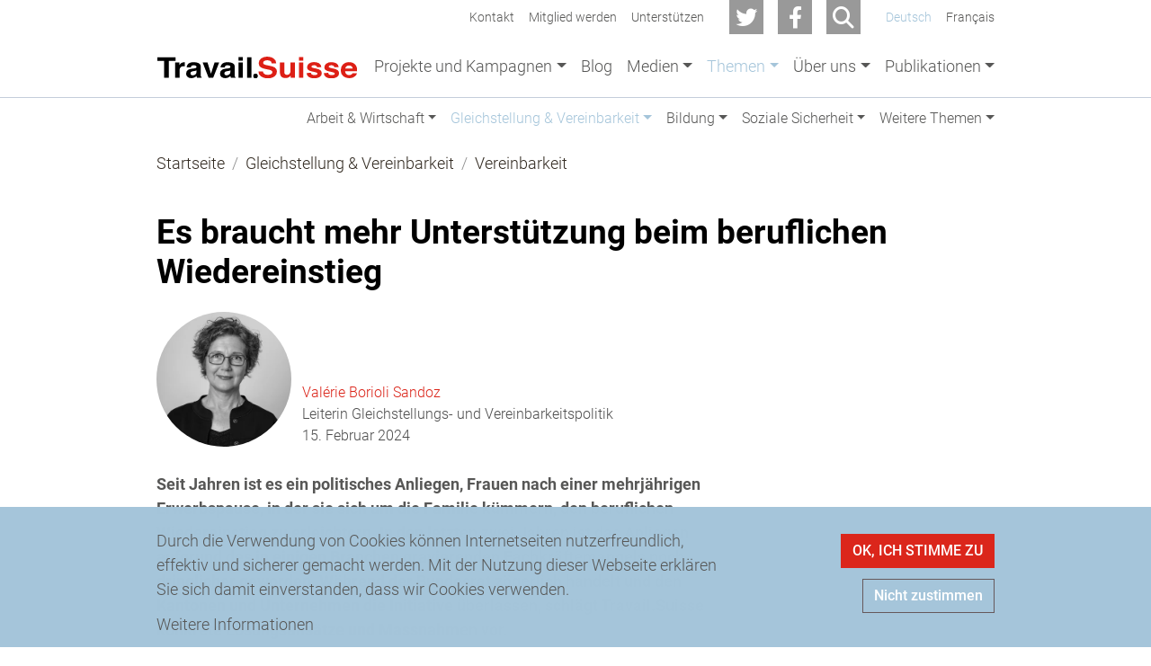

--- FILE ---
content_type: text/html; charset=UTF-8
request_url: https://www.travailsuisse.ch/de/gleichstellung-vereinbarkeit/vereinbarkeit/2024-02-15/es-braucht-mehr-unterstuetzung-beim
body_size: 56308
content:
<!DOCTYPE html>
<html lang="de" dir="ltr" prefix="og: https://ogp.me/ns#">
  <head>
    <meta charset="utf-8" />
<noscript><style>form.antibot * :not(.antibot-message) { display: none !important; }</style>
</noscript><meta name="description" content="Seit Jahren ist es ein politisches Anliegen, Frauen nach einer mehrjährigen Erwerbspause, in der sie sich um die Familie kümmern, den beruflichen Wiedereinstieg zu erleichtern. Während der Bundesrat zögerlich handelt, schlägt Travail.Suisse konkrete Massnahmen vor." />
<link rel="canonical" href="https://www.travailsuisse.ch/de/gleichstellung-vereinbarkeit/vereinbarkeit/2024-02-15/es-braucht-mehr-unterstuetzung-beim" />
<meta property="og:site_name" content="TravailSuisse" />
<meta property="og:type" content="article" />
<meta property="og:url" content="https://www.travailsuisse.ch/de/gleichstellung-vereinbarkeit/vereinbarkeit/2024-02-15/es-braucht-mehr-unterstuetzung-beim" />
<meta property="og:title" content="Es braucht mehr Unterstützung beim beruflichen Wiedereinstieg" />
<meta property="og:description" content="Seit Jahren ist es ein politisches Anliegen, Frauen nach einer mehrjährigen Erwerbspause, in der sie sich um die Familie kümmern, den beruflichen Wiedereinstieg zu erleichtern. Während der Bundesrat zögerlich handelt, schlägt Travail.Suisse konkrete Massnahmen vor." />
<meta property="og:image" content="https://www.travailsuisse.ch/sites/default/files/styles/primer_og_image/public/2023-04/Val%C3%A9rieBorioliSandoz_WEB_square_sw.jpg.webp?itok=_mhMA__Y" />
<meta property="og:image:width" content="567" />
<meta property="og:image:height" content="567" />
<meta property="og:updated_time" content="2024-02-15T11:04:34+0100" />
<meta property="article:published_time" content="2024-02-15T10:41:00+0100" />
<meta property="article:modified_time" content="2024-02-15T11:04:34+0100" />
<meta name="twitter:card" content="summary_large_image" />
<meta name="twitter:description" content="Seit Jahren ist es ein politisches Anliegen, Frauen nach einer mehrjährigen Erwerbspause, in der sie sich um die Familie kümmern, den beruflichen Wiedereinstieg zu erleichtern. Während der Bundesrat zögerlich handelt, schlägt Travail.Suisse konkrete Massnahmen vor." />
<meta name="twitter:title" content="Es braucht mehr Unterstützung beim beruflichen Wiedereinstieg | TravailSuisse" />
<meta name="twitter:image" content="https://www.travailsuisse.ch/sites/default/files/styles/primer_og_image/public/2023-04/Val%C3%A9rieBorioliSandoz_WEB_square_sw.jpg.webp?itok=_mhMA__Y" />
<meta name="Generator" content="Drupal 10 (https://www.drupal.org)" />
<meta name="MobileOptimized" content="width" />
<meta name="HandheldFriendly" content="true" />
<meta name="viewport" content="width=device-width, initial-scale=1.0, shrink-to-fit=no" />
<script type="application/ld+json">{
    "@context": "https://schema.org",
    "@graph": [
        {
            "@type": "Article",
            "headline": "Es braucht mehr Unterstützung beim beruflichen Wiedereinstieg",
            "description": "Seit Jahren ist es ein politisches Anliegen, Frauen nach einer mehrjährigen Erwerbspause, in der sie sich um die Familie kümmern, den beruflichen Wiedereinstieg zu erleichtern. Während der Bundesrat zögerlich handelt, schlägt Travail.Suisse konkrete  Massnahmen vor.",
            "image": {
                "@type": "ImageObject",
                "representativeOfPage": "True",
                "url": "https://www.travailsuisse.ch/sites/default/files/styles/primer_og_image/public/2023-04/Val%C3%A9rieBorioliSandoz_WEB_square_sw.jpg.webp?itok=_mhMA__Y",
                "width": "567",
                "height": "567"
            },
            "datePublished": "2024-02-15T10:41:00+0100",
            "dateModified": "2024-02-15T11:04:34+0100",
            "author": {
                "@type": "Person",
                "name": "Analena Kettner"
            },
            "publisher": {
                "@type": "Organization",
                "name": "TravailSuisse",
                "url": "https://www.travailsuisse.ch/de",
                "logo": {
                    "@type": "ImageObject",
                    "url": "https://www.travailsuisse.ch/themes/custom/design/logo-medium.png",
                    "width": "584px",
                    "height": "232px"
                }
            },
            "mainEntityOfPage": "https://www.travailsuisse.ch/de/gleichstellung-vereinbarkeit/vereinbarkeit/2024-02-15/es-braucht-mehr-unterstuetzung-beim"
        }
    ]
}</script>
<link rel="icon" href="/sites/default/files/favicon-travail-suisse.ico" type="image/vnd.microsoft.icon" />
<link rel="alternate" hreflang="de" href="https://www.travailsuisse.ch/de/gleichstellung-vereinbarkeit/vereinbarkeit/2024-02-15/es-braucht-mehr-unterstuetzung-beim" />
<link rel="alternate" hreflang="fr" href="https://www.travailsuisse.ch/fr/egalite-conciliation/conciliation/2024-02-15/faciliter-la-reprise-d-un-travail-requiert-un" />

    <title>Es braucht mehr Unterstützung beim beruflichen Wiedereinstieg | TravailSuisse</title>
    <link rel="stylesheet" media="all" href="/sites/default/files/css/css_BM4adFmrvl00GDOyZ9e0uVzPreNCGVFdG06vIaDXcTI.css?delta=0&amp;language=de&amp;theme=design&amp;include=[base64]" />
<link rel="stylesheet" media="all" href="/sites/default/files/css/css_J2VS4tlmDvAWmQJTtNlyvW7tKpRC-yifJCEOjxTVxuk.css?delta=1&amp;language=de&amp;theme=design&amp;include=[base64]" />
<link rel="stylesheet" media="print" href="/sites/default/files/css/css_cq6P3MW7EdzLbcL8qm_VrRWqELbRGMvlpsqCgf1xtio.css?delta=2&amp;language=de&amp;theme=design&amp;include=[base64]" />

    <script type="application/json" data-drupal-selector="drupal-settings-json">{"path":{"baseUrl":"\/","pathPrefix":"de\/","currentPath":"node\/5450","currentPathIsAdmin":false,"isFront":false,"currentLanguage":"de"},"pluralDelimiter":"\u0003","suppressDeprecationErrors":true,"ajaxPageState":{"libraries":"[base64]","theme":"design","theme_token":null},"ajaxTrustedUrl":[],"gtag":{"tagId":"UA-121695189-1","consentMode":true,"otherIds":[],"events":[],"additionalConfigInfo":[]},"bs_lib":{"anchor_scroll":{"enable":true,"offset":10,"exclude_links":["[href=\u0022#\u0022]",".visually-hidden",".bs-lib-scroll-to-top",".collapsible__link","[role=\u0022tab\u0022]",".offcanvas-close-link"],"fixed_elements":[".toolbar-bar",".toolbar-tray.is-active.toolbar-tray-horizontal",".navbar-wrapper.is-sticky"]}},"primerBase":{"consentModeTypes":["analytics_storage"]},"data":{"extlink":{"extTarget":true,"extTargetAppendNewWindowLabel":"(opens in a new window)","extTargetNoOverride":false,"extNofollow":false,"extTitleNoOverride":false,"extNoreferrer":false,"extFollowNoOverride":false,"extClass":"ext","extLabel":"(link is external)","extImgClass":false,"extSubdomains":false,"extExclude":"","extInclude":"","extCssExclude":".shariff, .block-language, .path-admin, .dropbutton-wrapper, .btn-social","extCssInclude":"","extCssExplicit":"","extAlert":false,"extAlertText":"This link will take you to an external web site. We are not responsible for their content.","extHideIcons":true,"mailtoClass":"0","telClass":"","mailtoLabel":"(link sends email)","telLabel":"(link is a phone number)","extUseFontAwesome":true,"extIconPlacement":"append","extPreventOrphan":true,"extPreventOrphanTextLike":true,"extFaLinkClasses":"fa fa-external-link","extFaMailtoClasses":"fa fa-envelope-o","extAdditionalLinkClasses":"","extAdditionalMailtoClasses":"","extAdditionalTelClasses":"","extFaTelClasses":"fa fa-phone","whitelistedDomains":["www.travailsuisse.ch"],"extExcludeNoreferrer":""}},"eu_cookie_compliance":{"cookie_policy_version":"1.0.0","popup_enabled":true,"popup_agreed_enabled":false,"popup_hide_agreed":false,"popup_clicking_confirmation":false,"popup_scrolling_confirmation":false,"popup_html_info":"\u003Cdiv class=\u0022cookie-compliance\u0022\u003E\n          \u003Cdiv class=\u0022popup-content info container\u0022\u003E\n                  \u003Cdiv id=\u0022cookieconsent-desc\u0022 class=\u0022popup-text\u0022 role=\u0022document\u0022\u003E\n            \u003Cp\u003EDurch die Verwendung von Cookies k\u00f6nnen Internetseiten nutzerfreundlich, effektiv und sicherer gemacht werden. Mit der Nutzung dieser Webseite erkl\u00e4ren Sie sich damit einverstanden, dass wir Cookies verwenden.\u003C\/p\u003E\n                          \u003Ca href=\u0022#\u0022 class=\u0022find-more-button\u0022\u003EWeitere Informationen\u003C\/a\u003E\n                      \u003C\/div\u003E\n                \u003Cdiv class=\u0022popup-buttons-wrapper\u0022\u003E\n                    \u003Cdiv class=\u0022popup-buttons\u0022\u003E\n            \u003Cbutton type=\u0022button\u0022 class=\u0022btn btn-primary agree-button eu-cookie-compliance-secondary-button\u0022\u003EOK, ICH STIMME ZU\u003C\/button\u003E\n                          \u003Cbutton type=\u0022button\u0022 class=\u0022btn btn-ghost decline-button eu-cookie-compliance-default-button\u0022 \u003ENicht zustimmen\u003C\/button\u003E\n                      \u003C\/div\u003E\n                  \u003C\/div\u003E\n      \u003C\/div\u003E\n      \u003C\/div\u003E","use_mobile_message":false,"mobile_popup_html_info":"\u003Cdiv class=\u0022cookie-compliance\u0022\u003E\n          \u003Cdiv class=\u0022popup-content info container\u0022\u003E\n                  \u003Cdiv id=\u0022cookieconsent-desc\u0022 class=\u0022popup-text\u0022 role=\u0022document\u0022\u003E\n            \n                          \u003Ca href=\u0022#\u0022 class=\u0022find-more-button\u0022\u003EWeitere Informationen\u003C\/a\u003E\n                      \u003C\/div\u003E\n                \u003Cdiv class=\u0022popup-buttons-wrapper\u0022\u003E\n                    \u003Cdiv class=\u0022popup-buttons\u0022\u003E\n            \u003Cbutton type=\u0022button\u0022 class=\u0022btn btn-primary agree-button eu-cookie-compliance-secondary-button\u0022\u003EOK, ICH STIMME ZU\u003C\/button\u003E\n                          \u003Cbutton type=\u0022button\u0022 class=\u0022btn btn-ghost decline-button eu-cookie-compliance-default-button\u0022 \u003ENicht zustimmen\u003C\/button\u003E\n                      \u003C\/div\u003E\n                  \u003C\/div\u003E\n      \u003C\/div\u003E\n      \u003C\/div\u003E","mobile_breakpoint":768,"popup_html_agreed":false,"popup_use_bare_css":true,"popup_height":"auto","popup_width":"100%","popup_delay":0,"popup_link":"\/de\/datenschutz","popup_link_new_window":true,"popup_position":false,"fixed_top_position":true,"popup_language":"de","store_consent":false,"better_support_for_screen_readers":false,"cookie_name":"","reload_page":false,"domain":"","domain_all_sites":false,"popup_eu_only":false,"popup_eu_only_js":false,"cookie_lifetime":100,"cookie_session":0,"set_cookie_session_zero_on_disagree":0,"disagree_do_not_show_popup":false,"method":"opt_in","automatic_cookies_removal":true,"allowed_cookies":"","withdraw_markup":"\u003Cbutton type=\u0022button\u0022 class=\u0022eu-cookie-withdraw-tab\u0022\u003EDatenschutzeinstellungen\u003C\/button\u003E\n\u003Cdiv aria-labelledby=\u0022popup-text\u0022 class=\u0022eu-cookie-withdraw-banner\u0022\u003E\n  \u003Cdiv class=\u0022popup-content info eu-cookie-compliance-content\u0022\u003E\n    \u003Cdiv id=\u0022popup-text\u0022 class=\u0022eu-cookie-compliance-message\u0022 role=\u0022document\u0022\u003E\n      \u003Ch2\u003EWir verwenden Cookies auf dieser Website, um Ihre Nutzererfahrung zu verbessern\u003C\/h2\u003E\u003Cp\u003ESie haben Ihr Einverst\u00e4ndnis gegeben, Cookies zu setzen.\/p\u0026gt;\u003C\/p\u003E\n    \u003C\/div\u003E\n    \u003Cdiv id=\u0022popup-buttons\u0022 class=\u0022eu-cookie-compliance-buttons\u0022\u003E\n      \u003Cbutton type=\u0022button\u0022 class=\u0022eu-cookie-withdraw-button \u0022\u003E\u003C\/button\u003E\n    \u003C\/div\u003E\n  \u003C\/div\u003E\n\u003C\/div\u003E","withdraw_enabled":false,"reload_options":0,"reload_routes_list":"","withdraw_button_on_info_popup":false,"cookie_categories":[],"cookie_categories_details":[],"enable_save_preferences_button":true,"cookie_value_disagreed":"0","cookie_value_agreed_show_thank_you":"1","cookie_value_agreed":"2","containing_element":"body","settings_tab_enabled":false,"olivero_primary_button_classes":"","olivero_secondary_button_classes":"","close_button_action":"close_banner","open_by_default":true,"modules_allow_popup":true,"hide_the_banner":false,"geoip_match":true,"unverified_scripts":["\/"]},"bs_bootstrap":{"navbar_type":"second-level-horizontal","navbar_offcanvas_type":"push","navbar_opened_submenu_behavior":"visit","navbar_onhover":true},"user":{"uid":0,"permissionsHash":"7f01bf75a86397f52ab3a156c2bfab4b56f5f93f1cf25d3957fc7bbdd6523f12"}}</script>
<script src="/sites/default/files/js/js_TNqSYFoXR0-InaXOOnHBPpW86_BcVrIAx5wZdE07C7A.js?scope=header&amp;delta=0&amp;language=de&amp;theme=design&amp;include=[base64]"></script>
<script src="/modules/contrib/google_tag/js/gtag.js?t68a4y"></script>

  </head>
  <body class="page-article-type-blog path-node page-node-type-primer-article path-gleichstellung-vereinbarkeit">
        <a href="#main-content" class="visually-hidden focusable skip-link">Direkt zum Inhalt</a>
    
      <div class="dialog-off-canvas-main-canvas" data-off-canvas-main-canvas>
      <header class="page__header">
                  <div class="page__header__top">
          <div class="page__header__top__inner container">
                <div class="row region region-top">  <nav  id="block-topmenu" aria-label="Top menu" class="block block-menu navigation menu--primer-top-menu">
      
        
  
              <ul class="nav nav-links">
                    <li class="nav-item">
                        <a href="/de/kontakt" class="nav-link" data-drupal-link-system-path="node/140"><span class="label">Kontakt</span></a></li>
                <li class="nav-item">
                        <a href="/de/mitglied-werden" class="nav-link" data-drupal-link-system-path="node/5062"><span class="label">Mitglied werden</span></a></li>
                <li class="nav-item">
                        <a href="/de/spenden" class="nav-link" data-drupal-link-system-path="node/5580"><span class="label">Unterstützen</span></a></li>
        </ul>
  

</nav>
  <nav  id="block-sociallinks" aria-label="Social links" class="block block-menu navigation menu--primer-social-links">
      
        
  
<ul class="nav">
          <li class="nav-item">
            <a href="https://twitter.com/TravailsuisseCH" class="fa fa-twitter btn btn-social"><span class="title">Twitter</span></a>
    </li>
          <li class="nav-item">
            <a href="https://www.facebook.com/travailsuisse" target="_blank" class="fa fa-facebook btn btn-social" title="Follow us on Facebook"><span class="title">Facebook</span></a>
    </li>
          <li class="nav-item">
            <a href="/de/search" class="fa fa-search btn btn-social" data-drupal-link-system-path="node/112"><span class="title">Suche</span></a>
    </li>
  </ul>
</nav>
  <div class="language-switcher-language-url block-menu block block-language block-language-blocklanguage-interface" id="block-design-languageswitcher" role="navigation">
                        <ul class="nav-links nav">              <li data-drupal-language="de" data-drupal-link-system-path="node/5450" class="nav-item is-active" aria-current="page"><a href="/de/gleichstellung-vereinbarkeit/vereinbarkeit/2024-02-15/es-braucht-mehr-unterstuetzung-beim" class="language-link nav-link is-active" hreflang="de" data-drupal-link-system-path="node/5450" aria-current="page">Deutsch</a></li>
        
              <li data-drupal-language="fr" data-drupal-link-system-path="node/5450" class="nav-item"><a href="/fr/egalite-conciliation/conciliation/2024-02-15/faciliter-la-reprise-d-un-travail-requiert-un" class="language-link nav-link" hreflang="fr" data-drupal-link-system-path="node/5450">Français</a></li>
        
</ul>
  
      </div>
</div>

          </div>
        </div>
          
                  <div class="navbar-wrapper second-level-expanded second-level-reserve-space">
          <div class="navbar container">
            <div class="region region-brand">  <div id="block-design-sitebranding" class="navbar-brand block block-system block-system-branding-block">
                  <a href="/de" class="site-logo-link" title="Back to home" aria-label="Back to home"><img src="/themes/custom/design/logo.svg"  class="site-logo" alt="Logo der Website" role="img" width="143" height="16" /></a>          </div>
</div>
                        <div class="navbar-collapse navmenu offcanvas navmenu-fixed-right region region-navbar" id="navbarResponsive">
                <nav  id="block-design-mainnavigation" aria-label="Hauptnavigation" class="block block-menu navigation menu--main">
      
        
  
  
  
  
                    <ul class="nav navbar-nav">            <li class="nav-item dropdown">                                                                                                <a href="/de/projekte-und-kampagnen" class="nav-link" id="mainLabel0" data-menu-level="0" aria-haspopup="true" aria-expanded="false" data-toggle="dropdown" data-drupal-link-system-path="node/5641"><span class="label dropdown-toggle">Projekte und Kampagnen</span></a>            <ul class="dropdown-menu" aria-labelledby="mainLabel0">            <li class="nav-item">                                  <a href="/de/familienzeit" class="nav-link dropdown-item" id="mainLabel00" data-menu-level="1" data-drupal-link-system-path="node/5607"><span class="label">Familienzeit-Initiative</span></a>        </li>            <li class="nav-item">                                  <a href="/de/barometer" class="nav-link dropdown-item" id="mainLabel01" data-menu-level="1" data-drupal-link-system-path="node/168"><span class="label">Barometer Gute Arbeit</span></a>        </li>            <li class="nav-item">                                  <a href="https://www.respect8-3.ch/de/startseite/" class="nav-link dropdown-item" id="mainLabel02" data-menu-level="1"><span class="label">RESPECT8-3.CH</span></a>        </li>            <li class="nav-item">                                  <a href="http://www.swype.swiss" class="nav-link dropdown-item" id="mainLabel03" data-menu-level="1"><span class="label">swype</span></a>        </li>            <li class="nav-item">                                  <a href="http://info-workcare.ch/de" class="nav-link dropdown-item" id="mainLabel04" data-menu-level="1"><span class="label">info work+care</span></a>        </li>            <li class="nav-item">                                  <a href="https://www.mamagenda.ch/de/" class="nav-link dropdown-item" id="mainLabel05" data-menu-level="1"><span class="label">mamagenda</span></a>        </li>            <li class="nav-item">                                  <a href="https://informaternite.ch/" class="nav-link dropdown-item" id="mainLabel06" data-menu-level="1"><span class="label">Info.Mutterschaft</span></a>        </li></ul></li>            <li class="nav-item">                                  <a href="/de/blog" class="nav-link" id="mainLabel1" data-menu-level="0" data-drupal-link-system-path="node/7"><span class="label">Blog</span></a>        </li>            <li class="nav-item dropdown">                                                                                                <a href="/de/medien" class="nav-link" id="mainLabel2" data-menu-level="0" aria-haspopup="true" aria-expanded="false" data-toggle="dropdown" data-drupal-link-system-path="node/5060"><span class="label dropdown-toggle">Medien</span></a>            <ul class="dropdown-menu" aria-labelledby="mainLabel2">            <li class="nav-item">                                  <a href="/de/medien/medienmitteilungen" class="nav-link dropdown-item" id="mainLabel20" data-menu-level="1" data-drupal-link-system-path="node/5322"><span class="label">Medienmitteilungen</span></a>        </li>            <li class="nav-item">                                  <a href="/de/medien/medienkonferenzen" class="nav-link dropdown-item" id="mainLabel21" data-menu-level="1" data-drupal-link-system-path="node/5323"><span class="label">Medienkonferenzen</span></a>        </li>            <li class="nav-item">                                  <a href="/de/medien/medienkontakt" class="nav-link dropdown-item" id="mainLabel22" data-menu-level="1" data-drupal-link-system-path="node/5328"><span class="label">Medienkontakt</span></a>        </li>            <li class="nav-item">                                  <a href="/de/medien/fotos" class="nav-link dropdown-item" id="mainLabel23" data-menu-level="1" data-drupal-link-system-path="node/5468"><span class="label">Fotos</span></a>        </li></ul></li>            <li class="nav-item dropdown active">                                                                                                <a href="/de/themen" class="nav-link active is-active" id="mainLabel3" data-menu-level="0" aria-haspopup="true" aria-expanded="true" data-toggle="dropdown" data-drupal-link-system-path="node/5321"><span class="label dropdown-toggle">Themen</span></a>            <ul class="dropdown-menu" aria-labelledby="mainLabel3">            <li class="nav-item dropdown">                                                                                                <a href="/de/arbeit-wirtschaft" class="nav-link dropdown-item" id="mainLabel30" data-menu-level="1" aria-haspopup="true" aria-expanded="false" data-toggle="dropdown" data-drupal-link-system-path="node/161"><span class="label dropdown-toggle">Arbeit &amp; Wirtschaft</span></a>            <ul class="dropdown-menu" aria-labelledby="mainLabel30">            <li class="nav-item">                                  <a href="/de/arbeit-wirtschaft/loehne" class="nav-link dropdown-item" id="mainLabel300" data-menu-level="2" data-drupal-link-system-path="node/165"><span class="label">Löhne</span></a>        </li>            <li class="nav-item">                                  <a href="/de/arbeit-wirtschaft/arbeitsbedingungen" class="nav-link dropdown-item" id="mainLabel301" data-menu-level="2" data-drupal-link-system-path="node/164"><span class="label">Arbeitsbedingungen</span></a>        </li>            <li class="nav-item">                                  <a href="/de/arbeit-wirtschaft/arbeitsmarkt" class="nav-link dropdown-item" id="mainLabel302" data-menu-level="2" data-drupal-link-system-path="node/162"><span class="label">Arbeit</span></a>        </li>            <li class="nav-item">                                  <a href="/de/arbeit-wirtschaft/europa-international" class="nav-link dropdown-item" id="mainLabel303" data-menu-level="2" data-drupal-link-system-path="node/193"><span class="label">Europa / International</span></a>        </li></ul></li>            <li class="nav-item dropdown active">                                                                                                <a href="/de/gleichstellung-vereinbarkeit" class="nav-link dropdown-item active is-active" id="mainLabel31" data-menu-level="1" aria-haspopup="true" aria-expanded="false" data-toggle="dropdown" data-drupal-link-system-path="node/149"><span class="label dropdown-toggle">Gleichstellung &amp; Vereinbarkeit</span></a>            <ul class="dropdown-menu" aria-labelledby="mainLabel31">            <li class="nav-item">                                  <a href="/de/gleichstellung-vereinbarkeit/lohndiskriminierung" class="nav-link dropdown-item" id="mainLabel310" data-menu-level="2" data-drupal-link-system-path="node/159"><span class="label">Lohndiskriminierung</span></a>        </li>            <li class="nav-item active">                                  <a href="/de/gleichstellung-vereinbarkeit/vereinbarkeit" class="nav-link dropdown-item active is-active" id="mainLabel311" data-menu-level="2" data-drupal-link-system-path="node/155"><span class="label">Vereinbarkeit</span></a>        </li>            <li class="nav-item">                                  <a href="/de/gleichstellung-vereinbarkeit/elternschaft-familienzeit" class="nav-link dropdown-item" id="mainLabel312" data-menu-level="2" data-drupal-link-system-path="node/153"><span class="label">Elternschaft und Familienzeit</span></a>        </li>            <li class="nav-item">                                  <a href="/de/gleichstellung-vereinbarkeit/wiedereinstieg" class="nav-link dropdown-item" id="mainLabel313" data-menu-level="2" data-drupal-link-system-path="node/150"><span class="label">Wiedereinstieg</span></a>        </li>            <li class="nav-item">                                  <a href="/de/gleichstellung-vereinbarkeit/betreuende-angehoerige" class="nav-link dropdown-item" id="mainLabel314" data-menu-level="2" data-drupal-link-system-path="node/157"><span class="label">Betreuende Angehörige</span></a>        </li></ul></li>            <li class="nav-item dropdown">                                                                                                <a href="/de/bildung" class="nav-link dropdown-item" id="mainLabel32" data-menu-level="1" aria-haspopup="true" aria-expanded="false" data-toggle="dropdown" data-drupal-link-system-path="node/182"><span class="label dropdown-toggle">Bildung</span></a>            <ul class="dropdown-menu" aria-labelledby="mainLabel32">            <li class="nav-item">                                  <a href="/de/bildung/berufsbildung" class="nav-link dropdown-item" id="mainLabel320" data-menu-level="2" data-drupal-link-system-path="node/183"><span class="label">Berufsbildung</span></a>        </li>            <li class="nav-item">                                  <a href="/de/bildung/hoehere-berufsbildung" class="nav-link dropdown-item" id="mainLabel321" data-menu-level="2" data-drupal-link-system-path="node/184"><span class="label">Höhere Berufsbildung</span></a>        </li>            <li class="nav-item">                                  <a href="/de/bildung/weiterbildung" class="nav-link dropdown-item" id="mainLabel322" data-menu-level="2" data-drupal-link-system-path="node/186"><span class="label">Weiterbildung</span></a>        </li>            <li class="nav-item">                                  <a href="/de/bildung/hochschulen" class="nav-link dropdown-item" id="mainLabel323" data-menu-level="2" data-drupal-link-system-path="node/185"><span class="label">Hochschulen</span></a>        </li></ul></li>            <li class="nav-item dropdown">                                                                                                <a href="/de/soziale-sicherheit" class="nav-link dropdown-item" id="mainLabel33" data-menu-level="1" aria-haspopup="true" aria-expanded="false" data-toggle="dropdown" data-drupal-link-system-path="node/173"><span class="label dropdown-toggle">Soziale Sicherheit</span></a>            <ul class="dropdown-menu" aria-labelledby="mainLabel33">            <li class="nav-item">                                  <a href="/de/soziale-sicherheit/ahv-iv" class="nav-link dropdown-item" id="mainLabel330" data-menu-level="2" data-drupal-link-system-path="node/175"><span class="label">AHV &amp; IV</span></a>        </li>            <li class="nav-item">                                  <a href="/de/soziale-sicherheit/berufliche-vorsorge" class="nav-link dropdown-item" id="mainLabel331" data-menu-level="2" data-drupal-link-system-path="node/177"><span class="label">Berufliche Vorsorge</span></a>        </li>            <li class="nav-item">                                  <a href="/de/soziale-sicherheit/arbeitslosenversicherung" class="nav-link dropdown-item" id="mainLabel332" data-menu-level="2" data-drupal-link-system-path="node/178"><span class="label">Arbeitslosenversicherung</span></a>        </li></ul></li>            <li class="nav-item dropdown">                                                                                                <a href="/de/weitere-themen" class="nav-link dropdown-item" id="mainLabel34" data-menu-level="1" aria-haspopup="true" aria-expanded="false" data-toggle="dropdown" data-drupal-link-system-path="node/188"><span class="label dropdown-toggle">Weitere Themen</span></a>            <ul class="dropdown-menu" aria-labelledby="mainLabel34">            <li class="nav-item">                                  <a href="/de/arbeit-wirtschaft/europa-international" class="nav-link dropdown-item" id="mainLabel340" data-menu-level="2" data-drupal-link-system-path="node/193"><span class="label">Europa / International</span></a>        </li>            <li class="nav-item">                                  <a href="/de/weitere-themen/service-public" class="nav-link dropdown-item" id="mainLabel341" data-menu-level="2" data-drupal-link-system-path="node/190"><span class="label">Service public</span></a>        </li>            <li class="nav-item">                                  <a href="/de/weitere-themen/steuern-und-finanzen" class="nav-link dropdown-item" id="mainLabel342" data-menu-level="2" data-drupal-link-system-path="node/189"><span class="label">Steuern &amp; Finanzen</span></a>        </li>            <li class="nav-item">                                  <a href="/de/weitere-themen/energie-und-klima" class="nav-link dropdown-item" id="mainLabel343" data-menu-level="2" data-drupal-link-system-path="node/192"><span class="label">Klima &amp; Energie</span></a>        </li>            <li class="nav-item">                                  <a href="/de/weitere-themen/migration-und-integration" class="nav-link dropdown-item" id="mainLabel344" data-menu-level="2" data-drupal-link-system-path="node/191"><span class="label">Integration &amp; Migration</span></a>        </li>            <li class="nav-item">                                  <a href="/de/weitere-themen/jeunessesuisse" class="nav-link dropdown-item" id="mainLabel345" data-menu-level="2" data-drupal-link-system-path="node/4552"><span class="label">Jeunesse.Suisse</span></a>        </li></ul></li></ul></li>            <li class="nav-item dropdown">                                                                                                <a href="/de/about" class="nav-link" id="mainLabel4" data-menu-level="0" aria-haspopup="true" aria-expanded="false" data-toggle="dropdown" data-drupal-link-system-path="node/5063"><span class="label dropdown-toggle">Über uns</span></a>            <ul class="dropdown-menu" aria-labelledby="mainLabel4">            <li class="nav-item">                                  <a href="/de/about/vorstand" class="nav-link dropdown-item" id="mainLabel40" data-menu-level="1" data-drupal-link-system-path="node/5053"><span class="label">Vorstand</span></a>        </li>            <li class="nav-item">                                  <a href="/de/about/geschaeftsleitung-und-geschaeftsstelle" class="nav-link dropdown-item" id="mainLabel41" data-menu-level="1" data-drupal-link-system-path="node/5054"><span class="label">Geschäftsleitung und Geschäftsstelle</span></a>        </li>            <li class="nav-item">                                  <a href="/de/about/mitgliedsverbaende" class="nav-link dropdown-item" id="mainLabel42" data-menu-level="1" data-drupal-link-system-path="node/5056"><span class="label">Mitgliedsverbände</span></a>        </li>            <li class="nav-item">                                  <a href="/de/about/kommissionen-und-regionen" class="nav-link dropdown-item" id="mainLabel43" data-menu-level="1" data-drupal-link-system-path="node/5057"><span class="label">Kommissionen und Regionen</span></a>        </li>            <li class="nav-item">                                  <a href="/de/about/mandate" class="nav-link dropdown-item" id="mainLabel44" data-menu-level="1" data-drupal-link-system-path="node/5523"><span class="label">Mandate</span></a>        </li>            <li class="nav-item">                                  <a href="/de/about/offene-stellen" class="nav-link dropdown-item" id="mainLabel45" data-menu-level="1" data-drupal-link-system-path="node/5058"><span class="label">Offene Stellen</span></a>        </li></ul></li>            <li class="nav-item dropdown">                                                                                                <a href="/de/publikationen" class="nav-link" id="mainLabel5" data-menu-level="0" aria-haspopup="true" aria-expanded="false" data-toggle="dropdown" data-drupal-link-system-path="node/5153"><span class="label dropdown-toggle">Publikationen</span></a>            <ul class="dropdown-menu" aria-labelledby="mainLabel5">            <li class="nav-item">                                  <a href="/de/publikationen/positionspapiere" class="nav-link dropdown-item" id="mainLabel50" data-menu-level="1" data-drupal-link-system-path="node/5324"><span class="label">Positionspapiere</span></a>        </li>            <li class="nav-item">                                  <a href="/de/sessionsvorschau" class="nav-link dropdown-item" id="mainLabel51" data-menu-level="1" data-drupal-link-system-path="node/4757"><span class="label">Sessionsvorschau</span></a>        </li>            <li class="nav-item">                                  <a href="/de/publikationen/kongresspapiere" class="nav-link dropdown-item" id="mainLabel52" data-menu-level="1" data-drupal-link-system-path="node/5327"><span class="label">Kongresspapiere</span></a>        </li>            <li class="nav-item">                                  <a href="/de/publikationen/vernehmlassungen" class="nav-link dropdown-item" id="mainLabel53" data-menu-level="1" data-drupal-link-system-path="node/5325"><span class="label">Vernehmlassungen</span></a>        </li>            <li class="nav-item">                                  <a href="/de/barometer" class="nav-link dropdown-item" id="mainLabel54" data-menu-level="1" data-drupal-link-system-path="node/168"><span class="label">Barometer Gute Arbeit</span></a>        </li>            <li class="nav-item">                                  <a href="/de/publikationen/broschueren" class="nav-link dropdown-item" id="mainLabel55" data-menu-level="1" data-drupal-link-system-path="node/143"><span class="label">Broschüren</span></a>        </li>            <li class="nav-item">                                  <a href="/de/publikationen/jahresberichte" class="nav-link dropdown-item" id="mainLabel56" data-menu-level="1" data-drupal-link-system-path="node/5055"><span class="label">Jahresberichte</span></a>        </li>            <li class="nav-item">                                  <a href="/de/publikationen/newsletter" class="nav-link dropdown-item" id="mainLabel57" data-menu-level="1" data-drupal-link-system-path="node/5446"><span class="label">Newsletter</span></a>        </li></ul></li></ul>
</nav>
        <a href="#" class="offcanvas-close-link btn btn-link btn-icon fa-close hide-label" title="Close navigation"><span class="label">close</span></a>
  </div>

            <div class="region region-navigation-second">  <div id="block-design-primer-bs-nav-bar-toggler" class="block block-bs-lib block-bs-lib-navigation-bar-toggler-block">
                <button  class="navbar-toggler" data-minspace="0" data-toggle="offcanvas" data-target="#navbarResponsive" aria-controls="navbarResponsive" aria-expanded="false" aria-label="Toggle navigation" data-canvas="body">
  <span class="navbar-toggler-icon"></span>
  </button>
      </div>
</div>
          </div>
        </div>
          
  </header>
  <main  class="page__main">
    <div class="sr-only" id="main-content" tabindex="-1"></div>
    <div  class="page__content content">
              
                  <div  class="region-content-header-wrapper">
    <div class="container">
                <div class="region region-content-header"><div data-drupal-messages-fallback class="hidden"></div>
  <div id="block-design-breadcrumbs" class="block block-system block-system-breadcrumb-block">
                    <nav aria-label="Pfadnavigation">
      <ol class="breadcrumb"><li class="breadcrumb-item "><a href="/de">Startseite</a></li><li class="breadcrumb-item "><a href="/de/gleichstellung-vereinbarkeit">Gleichstellung &amp; Vereinbarkeit</a></li><li class="breadcrumb-item "><a href="/de/gleichstellung-vereinbarkeit/vereinbarkeit">Vereinbarkeit</a></li></ol>
    </nav>
    <script type="application/ld+json">
    {
      "@context": "http://schema.org",
      "@type": "BreadcrumbList",
      "itemListElement": [
      {
          "@type": "ListItem",
          "position": 1,
          "name": "Startseite",
          "item": "https://www.travailsuisse.ch/de"
        },{
          "@type": "ListItem",
          "position": 2,
          "name": "Gleichstellung\u0020\u0026\u0020Vereinbarkeit",
          "item": "https://www.travailsuisse.ch/de/gleichstellung-vereinbarkeit"
        },{
          "@type": "ListItem",
          "position": 3,
          "name": "Vereinbarkeit",
          "item": "https://www.travailsuisse.ch/de/gleichstellung-vereinbarkeit/vereinbarkeit/2024-02-15/es-braucht-mehr-unterstuetzung-beim"
        }]
    }
  </script>
      </div>
</div>
        
    </div>    </div>                  <div class="region region-content">  <div id="block-design-content" class="block block-system block-system-main-block">
                          <div class="container">
          <article class="primer-layout-sidebar article-type-article-type-blog node node--type-primer-article view-mode-full node--view-mode-full article article--sidebar article--title">
                                    
          <div class="article__title ">
              <h1 class="heading">
<span>Es braucht mehr Unterstützung beim beruflichen Wiedereinstieg</span>
</h1>
                <footer class="article__title-metadata meta-info article__title-metadata--author article__title-metadata--author--single">
        <div class="article__submitted">
        
<span><time datetime="2024-02-15T10:41:00+01:00">15. Februar 2024</time>
</span>

      </div>
              <div class="profile__picture">
              <a href="/de/profile/valerie-borioli-sandoz">            <div class="field field--name-primer-profile-image field--label-hidden field__item">

<div class="image-rounded primer-resize--crop media-only media media--type-primer-image media--view-mode-primer-profile-square">
                        <div class="field field--name-primer-image field--label-hidden field__item">      <img loading="lazy" srcset="/sites/default/files/styles/primer_quote_square_xs/public/2023-04/Val%C3%A9rieBorioliSandoz_WEB_square_sw.jpg.webp?itok=egb7bun3 170w, /sites/default/files/styles/primer_quote_square_sm/public/2023-04/Val%C3%A9rieBorioliSandoz_WEB_square_sw.jpg.webp?itok=WxkeCGuk 255w, /sites/default/files/styles/primer_quote_square_md/public/2023-04/Val%C3%A9rieBorioliSandoz_WEB_square_sw.jpg.webp?itok=bB52nAS1 364w, /sites/default/files/styles/primer_quote_square_lg/public/2023-04/Val%C3%A9rieBorioliSandoz_WEB_square_sw.jpg.webp?itok=oaZT8U83 510w, /sites/default/files/styles/primer_quote_square_xl/public/2023-04/Val%C3%A9rieBorioliSandoz_WEB_square_sw.jpg.webp?itok=2EmbrHAk 680w" sizes="(min-width:576px) 300px, calc((100vw - 30px)*.75" width="680" height="680" src="/sites/default/files/styles/primer_quote_square_xl/public/2023-04/Val%C3%A9rieBorioliSandoz_WEB_square_sw.jpg.webp?itok=2EmbrHAk" alt="Valérie Borioli Sandoz" class="img-fluid" />


</div>
      
      </div>
</div>
      </a>
          </div>
        <div class="profile__name">
              <a href="/de/profile/valerie-borioli-sandoz">
<span>Valérie Borioli Sandoz</span>
</a>
          </div>
          <div  class="profile__content">Leiterin Gleichstellungs- und Vereinbarkeitspolitik</div>
  
          
</footer>

            </div>          
                                    <div class="article__content">
                        <div class="paragraphs-behavior-style--content-default sibling-spacer-y paragraph paragraph--type--text view-mode-default paragraph--view-mode-default">
        <div class="text">
            <p><strong>Seit Jahren ist es ein politisches Anliegen, Frauen nach einer mehrjährigen Erwerbspause, in der sie sich um die Familie kümmern, den beruflichen Wiedereinstieg zu erleichtern. In den letzten zwei Jahren ist das Anliegen aufgrund des in einigen Branchen gravierenden Fachkräftemangels noch dringlicher geworden. Während der Bundesrat zögerlich handelt und den Kantonen und Unternehmen die Initiative überlassen, schlägt Travail.Suisse konkrete Lösungsansätze und Massnahmen vor.</strong></p><p><strong>Es braucht mehr Unterstützung beim beruflichen Wiedereinstieg</strong></p><p>Jedes Jahr verlassen 330’000 Personen den Arbeitsmarkt (Durchschnitt 2010 bis 2022, ohne Stellenwechsel), entweder weil sie erwerbslos gemäss ILO-Definition werden oder weil sie sich aus dem Arbeitsmarkt zurückziehen. Bei den 25- bis 39-Jährigen geben Frauen ihre Erwerbstätigkeit hauptsächlich aus familiären Gründen auf (55,2 %), Männer hingegen für Weiterbildungen (32,7 %).</p><p>Keine genauen Schätzungen sind zur Zahl der Frauen möglich, die nach einer Familienpause auf den Arbeitsmarkt zurückkehren, da entsprechende Daten fehlen. Eine interessante Schätzung stammt jedoch aus einer Studie über Erwerbsunterbrüche vor und nach einer Geburt <strong>(1)</strong>: 11 bis 15 % der Frauen, die vor einer Geburt arbeiteten, waren danach nicht mehr erwerbstätig, obwohl sie dies wollten. Dies erklärt auch, weshalb Frauen häufiger als Männer von einer Unterbeschäftigung betroffen sind, insbesondere wenn sie nur die obligatorische Schule absolviert haben.</p><p>Klar ist, dass bei Frauen ein nicht ausgeschöpftes Arbeitskräftepotenzial vorhanden ist. Die Bedürfnisse und Möglichkeiten sind jedoch sehr unterschiedlich, je nachdem, ob eine Frau über die Mittel für eine Weiterbildung verfügt, ob sie einen Berufs- oder Tertiärabschluss besitzt und ob sie einen Migrationshintergrund und allenfalls einen in der Schweiz nicht anerkannten Abschluss hat. Nach Ansicht von Travail.Suisse sind die Bedürfnisse der Arbeitnehmenden höher zu gewichten als die Bedürfnisse der Wirtschaft, wobei die beiden Seiten idealerweise in Einklang gebracht werden. Dazu muss der Staat Massnahmen ergreifen. Doch leider findet das Anliegen beim Bundesrat kein Gehör.</p><p>So lehnte er die Motion Maret 23.3699 ab. Diese macht auf die finanziellen Bedürfnissen von Frauen mit geringem Einkommen aufmerksam, die eine Weiterbildung oder Umschulung benötigen, und fordert die Lancierung eines Pilotprojekts. In seiner Stellungnahme verweist der Bundesrat auf seinen Bericht zum Postulat Arslan 20.4327. Dieser geht jedoch nicht auf die Forderungen des Postulats ein und schlägt teilweise widersprüchliche Massnahmen vor.</p><p><strong>Inkohärente Politik</strong></p><p>Im Juni 2023 beantwortete der Bundesrat das <a href="https://www.parlament.ch/de/ratsbetrieb/suche-curia-vista/geschaeft?AffairId=20204327"><u>Postulat Arslan</u></a>, das eine umfassende Strategie und konkrete Massnahmen zur Förderung des Wiedereinstiegs von Frauen forderte. Doch der Bericht enttäuschte: keine Spur von einer Gesamtstrategie und keine konkreten Massnahmen, wie sie Nationalrätin Sibel Arslan gefordert hatte. Der Bundesrat stützte sich auf eine vom SECO in Auftrag gegebene Studie, deren Forschungsansatz und Methodik von mehreren Organisationen an einem Runden Tisch Ende November 2022 heftig kritisiert wurden. Der Forschungsansatz konzentrierte sich auf die wichtigsten Faktoren, welche einen Einfluss auf die Erwerbstätigkeit von Frauen haben, und eruierte darauf basierend vier Handlungsfelder. Damit nimmt der Bericht jedoch nicht die Perspektive jener Menschen ein, die sich vorübergehend aus dem Arbeitsmarkt zurückgezogen haben und bei der Stellensuche mit grossen Schwierigkeiten konfrontiert sind. Die Perspektive ist vielmehr diejenige der Wirtschaft, die sich «eine besser Nutzung des Arbeits- und Fachkräftepotenzials von Frauen mit Kindern» wünscht. Diese Wahl der Perspektive erklärt, weshalb die vier erwähnten Handlungsfelder nur ungenügend auf die Bedürfnisse von Personen eingehen, die wieder im Arbeitsmarkt Fuss fassen möchten.</p><p>Der Mangel an politischer Kohärenz bei bestimmten Themen gibt zu denken. Zwar ist der Bundesrat der Ansicht, dass die Kosten für familienergänzende Kinderbetreuung gesenkt werden müssen, um Frauen den Wiedereinstieg zu erleichtern. Doch im Februar 2023 lehnte derselbe Bundesrat aus finanziellen Gründen den von der Kommission für Wissenschaft, Bildung und Kultur des Nationalrats (WBK-N) ausgearbeiteten Vorschlag ab, die Elternbeiträge an die familienergänzende Kinderbetreuung über ein stärkeres Engagement des Bundes deutlich zu senken. Der Bundesrat schiebt diese Aufgabe auf die Kantone. Er will ausserdem negative Erwerbsanreize abbauen, beispielweise beim Abzug für Kinderbetreuungskosten in der direkten Bundessteuer. Der maximale Abzug wurde am 1. Januar 2023 auf 25'000 Franken pro Jahr und Kind angehoben. Dieser Betrag deckt jedoch nicht die gesamten Kosten und wird sich nur auf die höchsten Einkommen auswirken, da die direkte Bundessteuer stark einkommensabhängig ist. Die kantonalen Steuern sind von dieser Massnahme nicht betroffen, was den Effekt beschränkt.</p><p>Schliesslich befürwortet der Bundesrat mehr Beratung und Ausbildung durch die kantonalen Berufsberatungsstellen, was Travail.Suisse grundsätzlich begrüsst. Doch während das Pilotprojekt viamia als Beispiel genannt wird, befürwortet derselbe Bundesrat in seiner Botschaft über die Förderung von Bildung, Forschung und Innovation (BFI 25-28) einen schrittweisen Rückzug des Bundes aus diesem Projekt.</p><p>Schliesslich verlässt sich der Bundesrat darauf, dass die Unternehmen mit eigenen Wiedereinstiegsprogrammen nach den für sie interessanten Arbeitnehmerinnen suchen, das heisst nach Frauen, die bereits über eine gute Ausbildung oder Berufserfahrung verfügen. Mit keinem Wort erwähnt er die weniger gut gestellten Frauen und die Notwendigkeit eines Elternurlaubs – die wohl wichtigste Massnahme, um zu verhindern, dass Frauen nach der Geburt eines Kindes aus dem Arbeitsmarkt ausscheiden.</p><p><strong>Direkte und indirekte Kosten des Wiedereinstiegs finanzieren</strong></p><p>Die Motion Maret 23.3699 <strong>(2)</strong>, die der Ständerat gegen den Willen des Bundesrates annahm, wurde Anfang Februar von der WBK-N behandelt. Ständerätin Maret stützt sich auf eine vom Bundesamt für Sozialversicherungen in Auftrag gegebene Studie <strong>(3)</strong>, aus der hervorgeht, dass finanzielle Überlegungen beim Wiedereinstieg von Personen mit geringem Einkommen eine wichtige Rolle spielen. Denn neben der Notwendigkeit einer Ausbildung besteht bei den Betroffenen immer auch der Druck, den Lebensunterhalt sichern zu müssen. Deshalb ist es wichtig, nicht nur die direkten Kosten wie Kurse, Unterrichtsmaterial oder Einschreibegebühren zu übernehmen, sondern auch die indirekten Kosten (Lebenshaltungskosten, Kinderbetreuung während der Ausbildung, usw.). Die Kommission anerkannte diesen Finanzierungsbedarf und reichte ein <a href="https://www.parlament.ch/de/ratsbetrieb/suche-curia-vista/geschaeft?AffairId=20243010"><u>eigenes Postulat</u></a> ein, statt die Motion anzunehmen, die ein Pilotprojekt in Zusammenarbeit mit einigen Kantonen vorsah. Travail.Suisse hofft, dass der Ständerat die Motion Maret annehmen wird, die stärker auf konkrete Massnahmen und das Sammeln von Erfahrungen ausgerichtet ist als ein zusätzlicher Bericht.</p><p><strong>Umfassende Forderungen für eine echte Problemlösung</strong></p><p>Travail.Suisse fordert mehrere, sich ergänzende Massnahmen. Erstens muss der Wiedereinstieg für Frauen erleichtert werden, insbesondere für Frauen mit begrenzten finanziellen Mitteln und ohne nachobligatorische Ausbildung. Eine kostenlose (oder sehr niederschwellige) Begleitung und Beratung von Personen, die im Arbeitsmarkt wieder Fuss fassen möchten, muss für alle kantonalen Behörden (kantonale Berufsberatungsstellen, Regionale Arbeitsvermittlungszentren, Sozialdienste) zur Priorität werden. Eine «interinstitutionelle Zusammenarbeit» mit einer Art vielköpfiger Hydra, bei der jede Stelle versucht, schwierige Fälle weiterzugeben, gilt es zu vermeiden. Jede Stelle muss sich dafür verantwortlich fühlen, dass die Arbeitsplatzsuche erfolgreich verläuft, und die Betroffenen dabei unterstützen, sei es durch eine mehrmonatige professionelle Begleitung und Beratung, durch geeignete Ausbildungskurse oder durch die Finanzierung der indirekten Kosten einer Wiedereingliederung oder Umschulung mit speziellen Stipendien.</p><p>Weitere früh greifende Massnahmen sind notwendig, um zu verhindern, dass Frauen ihre Arbeit aufgeben, weil sie Beruf und Familie nicht vereinbaren können oder im Laufe der Jahre ihre Arbeitsmarktfähigkeit aufgrund fehlender Weiterbildungen verlieren. Die Arbeitsbedingungen sind an die Bedürfnisse von Familien anzupassen, unter anderem durch die Schaffung von Teilzeitstellen für Männer, die Beseitigung der Benachteiligung von Teilzeitarbeitenden sowie Berufs- und Karriereperspektiven für Frauen und Männer mit Teilzeitpensum. Geeignete Rahmenbedingungen zur besseren Vereinbarkeit von Beruf und Familie sind ebenfalls Teil der Forderungen, unter anderem eine stärkere Beteiligung des Bundes an den Kosten für familienergänzende Kinderbetreuung oder ein gut entlöhnter mehrmonatiger Elternurlaub. Eine weitere Forderungen betrifft die Weiterbildungsmöglichkeiten, insbesondere für Frauen, Teilzeitbeschäftigte und Personen, die nicht erwerbstätig sind und nur über geringe Mittel verfügen.</p>
  
  </div>
    </div>
    
              <div class="separator paragraphs-behavior-style--separator-line paragraph paragraph--type--separator view-mode-default paragraph--view-mode-default">
    <hr>    </div>
    
              <div class="paragraphs-behavior-style--content-default sibling-spacer-y paragraph paragraph--type--text view-mode-default paragraph--view-mode-default">
        <div class="text">
            <ol><li><a href="https://sozialesicherheit.ch/de/mutterschaftsurlaub-erwerbsunterbrueche-vor-und-nach-der-geburt/">Rudin M. (2018). <u>Mutterschaftsurlaub. Erwerbsunterbrüche vor und nach der Geburt</u>. In: Soziale Sicherheit 3 (2018), S. 36-40</a></li><li><a href="https://www.parlament.ch/de/ratsbetrieb/suche-curia-vista/geschaeft?AffairId=20233699"><u>Motion Maret 23.3699</u></a>. Verstärkte Unterstützung für Weiterbildungen und berufliche Umschulungen, um die Rückkehr in die Arbeitswelt zu erleichtern.&nbsp;</li><li>Mey E.; Brüesch N.; Meier G.; Adili K.; Vanini A., Chimienti M.; Lucas B.; Marques M. (2022). <a href="https://www.bsv.admin.ch/bsv/fr/home/publications-et-services/forschung/forschungspublikationen/_jcr_content/par/externalcontent.bitexternalcontent.exturl.pdf/aHR0cHM6Ly9mb3JzY2h1bmcuc296aWFsZS1zaWNoZXJoZWl0LW/Noc3MuY2gvd3AtY29udGVudC91cGxvYWRzLzIwMjMvMDEvMTRf/MjJEX2VCZXJpY2h0LnBkZg==.pdf"><u>Förderung der Qualifizierung Erwachsener</u></a>: armutsgefährdete und -betroffene Personen in ihren Lebenswelten erreichen. Forschungsbericht Nr. 14/22. BSV, Bern.&nbsp;</li></ol>
  
  </div>
    </div>
    
  
        </div>
                              <div class="article__sidebar">
    <div class="article__sidebar__content">
    
  </div>
</div>
                    </article>
  </div>
        </div>
</div>
                          
      </div>
  </main>
      <footer class="page__footer">
              <div class="page__footer__content container">
          <div class="row">
                          <div class="region region-footer">  <div id="block-design-primer-about" class="block block-block-content block-block-contentcabe742d-36fa-43f0-9762-063fca0b3b3d">
                            <div class="field field--name-body field--label-hidden field__item"><h3>Über Travail.Suisse</h3><p>Travail.Suisse ist der wichtigste unabhängige Dachverband der Arbeitnehmenden in der Schweiz, er ist parteipolitisch und konfessionell unabhängig. Travail.Suisse vertritt die Interessen der 130’000 Mitglieder seiner Mitgliedsverbände und aller Arbeitnehmenden in Politik und Öffentlichkeit. Travail.Suisse ist einer der vier nationalen Sozialpartnerdachverbände, ihm gehören zehn Mitgliedsverbände an.</p></div>
            </div>
</div>
              <div class="region region-footer-second">  <div id="block-design-primer-address" class="block block-block-content block-block-contente9f9ead3-37e6-47ed-851d-bbad5aec7ee7">
                            <div class="field field--name-body field--label-hidden field__item"><h3>Travail.Suisse</h3>

<p>Travail.Suisse<br>
Hopfenweg 21<br>
Postfach<br>
3001 Bern<br>
031 370 21 11<br>
<a href="mailto:info@travailsuisse.ch">info@travailsuisse.ch</a></p></div>
            </div>
  <nav  id="block-design-footer" aria-label="Fußzeile" class="block block-menu navigation menu--footer">
      
        
  
              <ul class="nav nav-links">
                    <li class="nav-item">
                        <a href="/de/impressum" class="nav-link" data-drupal-link-system-path="node/3"><span class="label">Impressum</span></a></li>
                <li class="nav-item">
                        <a href="https://www.travailsuisse.ch/fr/datenschutz" class="nav-link"><span class="label">Datenschutzerklärung</span></a></li>
        </ul>
  

</nav>
  <div id="block-design-scrolltotop" class="block block-bs-lib block-bs-lib-scroll-to-top-block">
                <a href="#main-content" class="bs-lib-scroll-to-top bs-lib-scroll-to-top--fixed btn btn-neutral shadow-dark fa fa-arrow-up hide-label hide-size-big" aria-label="To top" data-duration="700" data-easing="swing" data-offset="300" data-offset_opacity="1200" data-position_fixed_disable_element=".page__footer"><span class="label">To top</span></a>      </div>
</div>
                      </div>
        </div>
                    <div class="page__footer__copyright">
          <div class="container">
            <div class="region region-footer-copyright">  <div id="block-design-primer-copyright" class="block block-block-content block-block-content24a7212e-6ec9-4167-8faa-65273cb4c833">
                            <div class="field field--name-body field--label-hidden field__item"><p><strong>© </strong>Copyright 2019-2025 Travail.Suisse. Alle Rechte vorbehalten. Erstellt mit <a href="https://digital-storytelling.ch">PRIMER</a> - powered by <a href="https://www.drupal.org/">Drupal</a>.</p></div>
            </div>
</div>
          </div>
        </div>
          </footer>
  
  </div>

    
    <script src="/sites/default/files/js/js_OnS3gCNPXWzBKN5jyK8UciRVcG3FDu7AAAMzSrz4d3o.js?scope=footer&amp;delta=0&amp;language=de&amp;theme=design&amp;include=[base64]"></script>

  </body>
</html>


--- FILE ---
content_type: text/css
request_url: https://www.travailsuisse.ch/sites/default/files/css/css_J2VS4tlmDvAWmQJTtNlyvW7tKpRC-yifJCEOjxTVxuk.css?delta=1&language=de&theme=design&include=eJxtT9GOwzAI-6G0-aSKJCxlpRCFtLfd149J693LJCTLNkYGyk6yDFVO0OMH59ERQ7IlqQ4bHVoUON2Y9HbLICfYV9cwq5SJ8USeVu30qzKA37tMKZaureiPXNxTVGGQ_imWuzJ7HZ8Wsnb00NGAZ7jDIxQ0qhIrawKebDyZpAY8lqy6ETrsjQkkY_wmLt4RAz6Gx7br8IeGBh2q_7La5fwr8yHtSEy2Ygn2tIF7TGD4AiCffEw
body_size: 31876
content:
/* @license GPL-2.0-or-later https://www.drupal.org/licensing/faq */
h1{color:#000 !important;}h2{color:#db261b !important;}*,*::before,*::after{box-sizing:border-box;}html{font-family:sans-serif;line-height:1.15;-webkit-text-size-adjust:100%;-webkit-tap-highlight-color:rgba(0,0,0,0);}article,aside,figcaption,figure,footer,header,hgroup,main,nav,section{display:block;}body{margin:0;font-family:"Roboto",sans-serif;font-size:1rem;font-weight:300;line-height:1.5;color:#575756;text-align:left;background-color:#fff;}[tabindex="-1"]:focus:not(:focus-visible){outline:0 !important;}hr{box-sizing:content-box;height:0;overflow:visible;}h1,h2,h3,h4,h5,h6{margin-top:0;margin-bottom:0.375rem;}p{margin-top:0;margin-bottom:0.75rem;}abbr[title],abbr[data-original-title]{text-decoration:underline;-webkit-text-decoration:underline dotted;text-decoration:underline dotted;cursor:help;border-bottom:0;-webkit-text-decoration-skip-ink:none;text-decoration-skip-ink:none;}address{margin-bottom:1rem;font-style:normal;line-height:inherit;}ol,ul,dl{margin-top:0;margin-bottom:1rem;}ol ol,ul ul,ol ul,ul ol{margin-bottom:0;}dt{font-weight:700;}dd{margin-bottom:.5rem;margin-left:0;}blockquote{margin:0 0 1rem;}b,strong{font-weight:bolder;}small{font-size:80%;}sub,sup{position:relative;font-size:75%;line-height:0;vertical-align:baseline;}sub{bottom:-.25em;}sup{top:-.5em;}a{color:#332b22;text-decoration:none;background-color:transparent;}a:hover{color:#050403;text-decoration:underline;}a:not([href]):not([class]){color:inherit;text-decoration:none;}a:not([href]):not([class]):hover{color:inherit;text-decoration:none;}pre,code,kbd,samp{font-family:SFMono-Regular,Menlo,Monaco,Consolas,"Liberation Mono","Courier New",monospace;font-size:1em;}pre{margin-top:0;margin-bottom:1rem;overflow:auto;-ms-overflow-style:scrollbar;}figure{margin:0 0 1rem;}img{vertical-align:middle;border-style:none;}svg{overflow:hidden;vertical-align:middle;}table{border-collapse:collapse;}caption{padding-top:0.75rem;padding-bottom:0.75rem;color:#575756;text-align:left;caption-side:bottom;}th{text-align:inherit;text-align:-webkit-match-parent;}label{display:inline-block;margin-bottom:0.5rem;}button{border-radius:0;}button:focus:not(:focus-visible){outline:0;}input,button,select,optgroup,textarea{margin:0;font-family:inherit;font-size:inherit;line-height:inherit;}button,input{overflow:visible;}button,select{text-transform:none;}[role="button"]{cursor:pointer;}select{word-wrap:normal;}button,[type="button"],[type="reset"],[type="submit"]{-webkit-appearance:button;}button:not(:disabled),[type="button"]:not(:disabled),[type="reset"]:not(:disabled),[type="submit"]:not(:disabled){cursor:pointer;}button::-moz-focus-inner,[type="button"]::-moz-focus-inner,[type="reset"]::-moz-focus-inner,[type="submit"]::-moz-focus-inner{padding:0;border-style:none;}input[type="radio"],input[type="checkbox"]{box-sizing:border-box;padding:0;}textarea{overflow:auto;resize:vertical;}fieldset{min-width:0;padding:0;margin:0;border:0;}legend{display:block;width:100%;max-width:100%;padding:0;margin-bottom:.5rem;font-size:1.5rem;line-height:inherit;color:inherit;white-space:normal;}progress{vertical-align:baseline;}[type="number"]::-webkit-inner-spin-button,[type="number"]::-webkit-outer-spin-button{height:auto;}[type="search"]{outline-offset:-2px;-webkit-appearance:none;}[type="search"]::-webkit-search-decoration{-webkit-appearance:none;}::-webkit-file-upload-button{font:inherit;-webkit-appearance:button;}output{display:inline-block;}summary{display:list-item;cursor:pointer;}template{display:none;}[hidden]{display:none !important;}h1,h2,h3,h4,h5,h6,.h1,.h2,.h3,.h4,.h5,.h6{margin-bottom:0.375rem;font-family:"Roboto",sans-serif;font-weight:500;line-height:1.2;color:inherit;}h1,.h1{font-size:2.5rem;}h2,.h2{font-size:2rem;}h3,.h3{font-size:1.75rem;}h4,.h4{font-size:1.5rem;}h5,.h5{font-size:1.25rem;}h6,.h6{font-size:1rem;}.lead{font-size:1.25rem;font-weight:300;}.display-1{font-size:6rem;font-weight:300;line-height:1.2;}.display-2{font-size:5.5rem;font-weight:300;line-height:1.2;}.display-3{font-size:4.5rem;font-weight:300;line-height:1.2;}.display-4{font-size:3.5rem;font-weight:300;line-height:1.2;}hr{margin-top:0.75rem;margin-bottom:0.75rem;border:0;border-top:1px solid #a5c5da;}small,.small{font-size:0.875em;font-weight:300;}mark,.mark{padding:0.2em;background-color:#fcf8e3;}.list-unstyled{padding-left:0;list-style:none;}.list-inline{padding-left:0;list-style:none;}.list-inline-item{display:inline-block;}.list-inline-item:not(:last-child){margin-right:0.5rem;}.initialism{font-size:90%;text-transform:uppercase;}.blockquote{margin-bottom:0.75rem;font-size:1.25rem;}.blockquote-footer{display:block;font-size:0.875em;color:#8e8e8e;}.blockquote-footer::before{content:"\2014\00A0";}.img-fluid{max-width:100%;height:auto;}.img-thumbnail{padding:0.25rem;background-color:#fff;border:1px solid #d2d2d2;max-width:100%;height:auto;}.figure{display:inline-block;}.figure-img{margin-bottom:0.375rem;line-height:1;}.figure-caption{font-size:90%;color:#8e8e8e;}code{font-size:87.5%;color:#e83e8c;word-wrap:break-word;}a > code{color:inherit;}kbd{padding:0.2rem 0.4rem;font-size:87.5%;color:#fff;background-color:#252525;}kbd kbd{padding:0;font-size:100%;font-weight:700;}pre{display:block;font-size:87.5%;color:#252525;}pre code{font-size:inherit;color:inherit;word-break:normal;}.pre-scrollable{max-height:340px;overflow-y:scroll;}a.tabledrag-handle .handle{margin-top:0.3em;background-position:center;}tr.drag-previous{background:#fff3cd;}td.priority-low,td.priority-medium,th.priority-low,th.priority-medium{display:none;}.table{width:100%;margin-bottom:0.75rem;color:#575756;}.table th,.table td{padding:0.75rem;vertical-align:top;border-top:1px solid #d9d9d9;}.table thead th{vertical-align:bottom;border-bottom:2px solid #d9d9d9;}.table tbody + tbody{border-top:2px solid #d9d9d9;}.table-sm th,.table-sm td{padding:0.3rem;}.table-bordered{border:1px solid #d9d9d9;}.table-bordered th,.table-bordered td{border:1px solid #d9d9d9;}.table-bordered thead th,.table-bordered thead td{border-bottom-width:2px;}.table-borderless th,.table-borderless td,.table-borderless thead th,.table-borderless tbody + tbody{border:0;}.table-striped tbody tr:nth-of-type(odd){background-color:rgba(0,0,0,0.05);}.table-hover tbody tr:hover{color:#575756;background-color:rgba(0,0,0,0.075);}.table-primary,.table-primary > th,.table-primary > td{background-color:#c6c4c1;}.table-primary th,.table-primary td,.table-primary thead th,.table-primary tbody + tbody{border-color:#95918c;}.table-hover .table-primary:hover{background-color:#bab7b4;}.table-hover .table-primary:hover > td,.table-hover .table-primary:hover > th{background-color:#bab7b4;}.table-secondary,.table-secondary > th,.table-secondary > td{background-color:#d4d0d1;}.table-secondary th,.table-secondary td,.table-secondary thead th,.table-secondary tbody + tbody{border-color:#afa8aa;}.table-hover .table-secondary:hover{background-color:#c8c3c4;}.table-hover .table-secondary:hover > td,.table-hover .table-secondary:hover > th{background-color:#c8c3c4;}.table-success,.table-success > th,.table-success > td{background-color:#c3e6cb;}.table-success th,.table-success td,.table-success thead th,.table-success tbody + tbody{border-color:#8fd19e;}.table-hover .table-success:hover{background-color:#b1dfbb;}.table-hover .table-success:hover > td,.table-hover .table-success:hover > th{background-color:#b1dfbb;}.table-info,.table-info > th,.table-info > td{background-color:#bee5eb;}.table-info th,.table-info td,.table-info thead th,.table-info tbody + tbody{border-color:#86cfda;}.table-hover .table-info:hover{background-color:#abdde5;}.table-hover .table-info:hover > td,.table-hover .table-info:hover > th{background-color:#abdde5;}.table-warning,.table-warning > th,.table-warning > td{background-color:#ffeeba;}.table-warning th,.table-warning td,.table-warning thead th,.table-warning tbody + tbody{border-color:#ffdf7e;}.table-hover .table-warning:hover{background-color:#ffe8a1;}.table-hover .table-warning:hover > td,.table-hover .table-warning:hover > th{background-color:#ffe8a1;}.table-danger,.table-danger > th,.table-danger > td{background-color:#f5c6cb;}.table-danger th,.table-danger td,.table-danger thead th,.table-danger tbody + tbody{border-color:#ed969e;}.table-hover .table-danger:hover{background-color:#f1b0b7;}.table-hover .table-danger:hover > td,.table-hover .table-danger:hover > th{background-color:#f1b0b7;}.table-light,.table-light > th,.table-light > td{background-color:#fefefe;}.table-light th,.table-light td,.table-light thead th,.table-light tbody + tbody{border-color:#fcfcfc;}.table-hover .table-light:hover{background-color:#f1f1f1;}.table-hover .table-light:hover > td,.table-hover .table-light:hover > th{background-color:#f1f1f1;}.table-dark,.table-dark > th,.table-dark > td{background-color:#c8c8c8;}.table-dark th,.table-dark td,.table-dark thead th,.table-dark tbody + tbody{border-color:#999999;}.table-hover .table-dark:hover{background-color:#bbbbbb;}.table-hover .table-dark:hover > td,.table-hover .table-dark:hover > th{background-color:#bbbbbb;}.table-active,.table-active > th,.table-active > td{background-color:rgba(0,0,0,0.075);}.table-hover .table-active:hover{background-color:rgba(0,0,0,0.075);}.table-hover .table-active:hover > td,.table-hover .table-active:hover > th{background-color:rgba(0,0,0,0.075);}.table .thead-dark th{color:#fff;background-color:#3a3a3a;border-color:#4d4d4d;}.table .thead-light th{color:#505050;background-color:#f2f2f2;border-color:#d9d9d9;}.table-dark{color:#fff;background-color:#3a3a3a;}.table-dark th,.table-dark td,.table-dark thead th{border-color:#4d4d4d;}.table-dark.table-bordered{border:0;}.table-dark.table-striped tbody tr:nth-of-type(odd){background-color:rgba(255,255,255,0.05);}.table-dark.table-hover tbody tr:hover{color:#fff;background-color:rgba(255,255,255,0.075);}.table-responsive{display:block;width:100%;overflow-x:auto;-webkit-overflow-scrolling:touch;}.table-responsive > .table-bordered{border:0;}:root{--bs-heading-color:inherit;--bs-link-color:#332b22;--bs-link-hover-color:#050403;--bsb-link-active-color:#050403;}h1,.h1{margin-top:1.9rem;margin-bottom:1.14rem;color:var(--bs-heading-color);font-size:1.9rem;line-height:1.2;}h2,.h2{margin-top:1.6rem;margin-bottom:0.96rem;color:var(--bs-heading-color);font-size:1.6rem;line-height:1.2;}h3,.h3{margin-top:1.4rem;margin-bottom:0.84rem;color:var(--bs-heading-color);font-size:1.4rem;line-height:1.2;}h4,.h4{margin-top:1.3rem;margin-bottom:0.78rem;color:var(--bs-heading-color);font-size:1.3rem;line-height:1.2;}h5,.h5{margin-top:1.1rem;margin-bottom:0.66rem;color:var(--bs-heading-color);font-size:1.1rem;line-height:1.2;}h6,.h6{margin-top:1rem;margin-bottom:0.6rem;color:var(--bs-heading-color);font-size:1rem;line-height:1.2;}ul,ol,dl,pre,blockquote,table{margin-bottom:0.75rem;}hr,.hr{margin-top:-1px;}sub,sup{position:relative;vertical-align:baseline;}sup{top:-0.5em;}sub{bottom:-0.25em;}a{color:var(--bs-link-color);}a:hover,a:focus{--bs-link-color:var(--bs-link-hover-color);color:var(--bs-link-color);}:focus,button:focus{outline-color:#050403;}:root{--primer-collapsible-border-color:#d9d9d9;--primer-collapsible-header-bg:#f2f2f2;--primer-collapsible-header-color:#332b22;--primer-collapsible-header-hover-color:#050403;--primer-collapsible-tab-active-bg:#66585b;--primer-collapsible-tab-active-border-color:#66585b;--primer-collapsible-tab-active-color:#505050;--primer-bg:#fff;--primer-border-color:#d9d9d9;--primer-color:#575756;--primer-component-bg:#f2f2f2;--primer-icon-color:#5e5e5e;--primer-icon-unpub-color:#787878;--primer-inverted-color:#fff;--primer-heading-color:inherit;--primer-label-color:#757575;--primer-label-link-color:#524536;--primer-label-link-hover-color:#42382c;--primer-link-color:#332b22;--primer-link-hover-color:#050403;--primer-link-heading-color:#2b2b2b;--primer-link-heading-hover-color:#050403;--primer-muted-color:#757575;--primer-secondary-color:#4d4d4d;--primer-shadow-color:#000;--primer-shadow-style:content-box-shadow;--primer-btn-ghost-bg:transparent;--primer-btn-ghost-color:#2b2b2b;--primer-btn-ghost-active-bg:#66585b;--primer-btn-ghost-active-color:#fff;--primer-quote-border-color:#332b22;--primer-tag-color:#595959;--primer-shadow-color-rgb:0,0,0;--primer-separator-color:#4d4d4d;--bsb-bg-color:#fff;--bsb-color:#575756;--bs-heading-color:inherit;--bs-link-color:#332b22;--bs-link-hover-color:#050403;}.text p:last-child{margin-bottom:0;}.table{background-color:#fff;}.table thead th{border-color:#d9d9d9;}.table th{color:#505050;}.table th a .symbol-expansion{display:inline-block;position:relative;top:-3px;left:5px;color:#332b22;}figure{margin-bottom:0;}.symbol-expansion{position:relative;padding-right:1rem;padding-top:1rem;}.symbol-expansion::before,.symbol-expansion::after{position:absolute;top:50%;width:.6rem;height:.1rem;content:'';background-color:#332b22;transition:transform .35s ease;}.symbol-expansion::before{left:0;transform:rotate(-45deg);}.symbol-expansion::after{right:0;transform:rotate(45deg);}.collapsed .symbol-expansion::before{transform:rotate(45deg);}.collapsed .symbol-expansion::after{transform:rotate(-45deg);}.symbol-expansion--down::before{transform:rotate(45deg);}.symbol-expansion--down::after{transform:rotate(-45deg);}a[data-extlink] .fa{position:relative;top:-0.2em;}span.extlink{font-size:0.64em;}span.extlink .fa{padding-left:0.25rem;}a[data-extlink] svg.ext{height:1em;width:1.4em;vertical-align:top;overflow:visible;padding-left:0.25rem;}.fa.btn-social{line-height:1.5;}@media (min-width:576px){td.priority-medium,th.priority-medium{display:table-cell;}}@media (min-width:768px){td.priority-low,th.priority-low{display:table-cell;}.table-responsive{display:table;}body{font-size:1.125rem;}h1,.h1{margin-top:2.3rem;margin-bottom:1.38rem;color:var(--bs-heading-color);font-size:2.3rem;line-height:1.2;}h2,.h2{margin-top:1.8rem;margin-bottom:1.08rem;color:var(--bs-heading-color);font-size:1.8rem;line-height:1.2;}h3,.h3{margin-top:1.5rem;margin-bottom:0.9rem;color:var(--bs-heading-color);font-size:1.5rem;line-height:1.2;}h4,.h4{margin-top:1.35rem;margin-bottom:0.81rem;color:var(--bs-heading-color);font-size:1.35rem;line-height:1.2;}h5,.h5{margin-top:1.15rem;margin-bottom:0.69rem;color:var(--bs-heading-color);font-size:1.15rem;line-height:1.2;}h6,.h6{margin-top:1.05rem;margin-bottom:0.63rem;color:var(--bs-heading-color);font-size:1.05rem;line-height:1.2;}}@media (max-width:575.98px){.table-responsive-sm{display:block;width:100%;overflow-x:auto;-webkit-overflow-scrolling:touch;}.table-responsive-sm > .table-bordered{border:0;}}@media (max-width:767.98px){.table-responsive-md{display:block;width:100%;overflow-x:auto;-webkit-overflow-scrolling:touch;}.table-responsive-md > .table-bordered{border:0;}}@media (max-width:991.98px){.table-responsive-lg{display:block;width:100%;overflow-x:auto;-webkit-overflow-scrolling:touch;}.table-responsive-lg > .table-bordered{border:0;}}@media (max-width:1365.98px){.table-responsive-xl{display:block;width:100%;overflow-x:auto;-webkit-overflow-scrolling:touch;}.table-responsive-xl > .table-bordered{border:0;}}@media print{span.extlink .fa{display:none;padding:0;}}
h1{color:#000 !important;}h2{color:#db261b !important;}.sr-only{position:absolute;width:1px;height:1px;padding:0;margin:-1px;overflow:hidden;clip:rect(0,0,0,0);white-space:nowrap;border:0;}.sr-only-focusable:active,.sr-only-focusable:focus{position:static;width:auto;height:auto;overflow:visible;clip:auto;white-space:normal;}.text-monospace{font-family:SFMono-Regular,Menlo,Monaco,Consolas,"Liberation Mono","Courier New",monospace !important;}.text-justify{text-align:justify !important;}.text-wrap{white-space:normal !important;}.text-nowrap{white-space:nowrap !important;}.text-truncate{overflow:hidden;text-overflow:ellipsis;white-space:nowrap;}.text-left{text-align:left !important;}.text-right{text-align:right !important;}.text-center{text-align:center !important;}.text-lowercase{text-transform:lowercase !important;}.text-uppercase{text-transform:uppercase !important;}.text-capitalize{text-transform:capitalize !important;}.font-weight-light{font-weight:300 !important;}.font-weight-lighter{font-weight:lighter !important;}.font-weight-normal{font-weight:300 !important;}.font-weight-bold{font-weight:700 !important;}.font-weight-bolder{font-weight:bolder !important;}.font-italic{font-style:italic !important;}.text-white{color:#fff !important;}.text-primary{color:#332b22 !important;}a.text-primary:hover,a.text-primary:focus{color:#050403 !important;}.text-secondary{color:#66585b !important;}a.text-secondary:hover,a.text-secondary:focus{color:#3d3536 !important;}.text-success{color:#28a745 !important;}a.text-success:hover,a.text-success:focus{color:#19692c !important;}.text-info{color:#17a2b8 !important;}a.text-info:hover,a.text-info:focus{color:#0f6674 !important;}.text-warning{color:#ffc107 !important;}a.text-warning:hover,a.text-warning:focus{color:#ba8b00 !important;}.text-danger{color:#dc3545 !important;}a.text-danger:hover,a.text-danger:focus{color:#a71d2a !important;}.text-light{color:#fafafa !important;}a.text-light:hover,a.text-light:focus{color:#d4d4d4 !important;}.text-dark{color:#3a3a3a !important;}a.text-dark:hover,a.text-dark:focus{color:#141414 !important;}.text-body{color:#575756 !important;}.text-muted{color:#757575 !important;}.text-black-50{color:rgba(0,0,0,0.5) !important;}.text-white-50{color:rgba(255,255,255,0.5) !important;}.text-hide{font:0/0 a;color:transparent;text-shadow:none;background-color:transparent;border:0;}.text-decoration-none{text-decoration:none !important;}.text-break{word-break:break-word !important;word-wrap:break-word !important;}.text-reset{color:inherit !important;}.bg-primary{background-color:#332b22 !important;}a.bg-primary:hover,a.bg-primary:focus,button.bg-primary:hover,button.bg-primary:focus{background-color:#14110e !important;}.bg-secondary{background-color:#66585b !important;}a.bg-secondary:hover,a.bg-secondary:focus,button.bg-secondary:hover,button.bg-secondary:focus{background-color:#4b4043 !important;}.bg-success{background-color:#28a745 !important;}a.bg-success:hover,a.bg-success:focus,button.bg-success:hover,button.bg-success:focus{background-color:#1e7e34 !important;}.bg-info{background-color:#17a2b8 !important;}a.bg-info:hover,a.bg-info:focus,button.bg-info:hover,button.bg-info:focus{background-color:#117a8b !important;}.bg-warning{background-color:#ffc107 !important;}a.bg-warning:hover,a.bg-warning:focus,button.bg-warning:hover,button.bg-warning:focus{background-color:#d39e00 !important;}.bg-danger{background-color:#dc3545 !important;}a.bg-danger:hover,a.bg-danger:focus,button.bg-danger:hover,button.bg-danger:focus{background-color:#bd2130 !important;}.bg-light{background-color:#fafafa !important;}a.bg-light:hover,a.bg-light:focus,button.bg-light:hover,button.bg-light:focus{background-color:#e1e1e1 !important;}.bg-dark{background-color:#3a3a3a !important;}a.bg-dark:hover,a.bg-dark:focus,button.bg-dark:hover,button.bg-dark:focus{background-color:#212121 !important;}.bg-white{background-color:#fff !important;}.bg-transparent{background-color:transparent !important;}.w-25{width:25% !important;}.w-50{width:50% !important;}.w-75{width:75% !important;}.w-100{width:100% !important;}.w-auto{width:auto !important;}.h-25{height:25% !important;}.h-50{height:50% !important;}.h-75{height:75% !important;}.h-100{height:100% !important;}.h-auto{height:auto !important;}.mw-100{max-width:100% !important;}.mh-100{max-height:100% !important;}.min-vw-100{min-width:100vw !important;}.min-vh-100{min-height:100vh !important;}.vw-100{width:100vw !important;}.vh-100{height:100vh !important;}.only-size-small,.display-only-small{display:block !important;}.only-size-big,.display-only-big{display:none !important;}.display-only-offcanvas-small{display:block !important;}.display-only-offcanvas-big{display:none !important;}.hide-label label,.hide-label .label{position:absolute;width:1px;height:1px;padding:0;margin:-1px;overflow:hidden;clip:rect(0,0,0,0);white-space:nowrap;border:0;}.shadow-dark{box-shadow:0 1px 2px rgba(0,0,0,0.45);}.shadow-dark:hover,.shadow-dark:focus{box-shadow:0 2px 4px rgba(0,0,0,0.5);}.link-icon::before{-moz-osx-font-smoothing:grayscale;-webkit-font-smoothing:antialiased;display:inline-block;font-family:"BS Icons" !important;font-style:normal;font-variant:normal;font-weight:normal !important;line-height:1;text-rendering:auto;text-transform:none;}.link-icon::before{padding-right:0.25rem;}.link-icon.hide-label::before{padding-right:0;}.link-icon.btn-lg::before{padding-right:0.5rem;}.link-icon.action-delete::before{content:"";}.stretched-link::after{position:absolute;top:0;right:0;bottom:0;left:0;z-index:1;pointer-events:auto;content:"";background-color:rgba(0,0,0,0);}.d-none{display:none !important;}.d-block{display:block !important;}@media (min-width:576px){.text-sm-left{text-align:left !important;}.text-sm-right{text-align:right !important;}.text-sm-center{text-align:center !important;}.d-sm-none{display:none !important;}.d-sm-block{display:block !important;}}@media (min-width:768px){.text-md-left{text-align:left !important;}.text-md-right{text-align:right !important;}.text-md-center{text-align:center !important;}.only-size-small,.display-only-small{display:none !important;}.only-size-big,.display-only-big{display:block !important;}.display-only-offcanvas-small{display:none !important;}.display-only-offcanvas-big{display:block !important;}.hide-size-big{display:none !important;}}@media (min-width:992px){.text-lg-left{text-align:left !important;}.text-lg-right{text-align:right !important;}.text-lg-center{text-align:center !important;}}@media (min-width:1366px){.text-xl-left{text-align:left !important;}.text-xl-right{text-align:right !important;}.text-xl-center{text-align:center !important;}}@media (max-width:767px){.hide-size-small{display:none !important;}.label-only-size-big label,.label-only-size-big .label{position:absolute;width:1px;height:1px;padding:0;margin:-1px;overflow:hidden;clip:rect(0,0,0,0);white-space:nowrap;border:0;}.link-icon.label-only-size-big::before{padding-right:0;}}
h1{color:#000 !important;}h2{color:#db261b !important;}body{min-height:100vh;display:flex;flex-direction:column;}.dialog-off-canvas-main-canvas{flex:auto;display:flex;flex-direction:column;}.page__main{flex:auto;}.container-fluid{width:100%;padding-right:14px;padding-left:14px;margin-right:auto;margin-left:auto;}.container{width:100%;padding-right:14px;padding-left:14px;margin-right:auto;margin-left:auto;}.row{display:flex;flex-wrap:wrap;margin-right:-14px;margin-left:-14px;}.col{position:relative;width:100%;padding-right:14px;padding-left:14px;}.no-gutters{margin-right:0;margin-left:0;}.no-gutters +
> .col,.no-gutters > [class*="col-"]{padding-right:0;padding-left:0;}.page__header{--bs-link-color:#575756;--bs-link-hover-color:#4a4a49;--bsb-link-active-color:#a5c5da;--bsb-link-hover-border-color:#4a4a49;--bsb-link-active-border-color:#a5c5da;--bsb-color:#575756;color:var(--bsb-color);}.page__header .block{margin-bottom:0;}.page__header .navbar-brand{margin-top:1.25rem;margin-bottom:1.25rem;}.page__header a.nav-link{--bs-nav-link-color:#575756;--bs-nav-link-hover-color:#4a4a49;--bs-nav-link-disabled-color:#757575;--bsb-nav-link-hover-border-color:#4a4a49;--bsb-nav-link-active-color:#a5c5da;--bsb-nav-link-active-border-color:#a5c5da;text-decoration:none;}.page__header a.nav-link:hover,.page__header a.nav-link:focus{text-decoration:none;}.page__header a.nav-link.is-active,.page__header a.nav-link.active{text-decoration:none;}.page__header__top{--bsb-bg-color:transparent;--bsb-color:#575756;background-color:var(--bsb-bg-color);color:var(--bsb-color);font-size:0.9rem;}.region-top{align-items:center;justify-content:flex-end;}.region-top .block{padding-right:14px;padding-left:14px;}.region-brand{display:flex;align-items:center;margin-right:-14px;margin-left:-14px;flex-basis:calc(75% + 28px);max-width:calc(75% + 28px);}.region-brand .block{padding-right:14px;padding-left:14px;}.region-brand .site-logo-link{display:block;flex:0 0 auto;}.region-brand .site-name,.region-brand .site-slogan{display:none;}.region-navbar{justify-content:flex-end;}.region-navigation-second{display:flex;align-items:center;}.page__header__top .block-menu .nav,.region-navigation-second .block-menu .nav{flex-direction:row;}.page__header__top .block-menu .nav .btn,.region-navigation-second .block-menu .nav .btn{margin-right:0.5rem;margin-left:0.5rem;}.page__header .region:not(.region-navbar){margin-right:-14px;margin-left:-14px;}.page__header .region:not(.region-navbar) .block{padding-right:14px;padding-left:14px;}.page__header .region:not(.region-navbar) .nav{margin-right:-0.5rem;margin-left:-0.5rem;}.page__main .block:last-child{margin-bottom:0;}.page__content--with-sidebar .page__content-col,.page__content--with-sidebar .region-content-sidebar{position:relative;width:100%;padding-right:14px;padding-left:14px;}.region-content-top .block:last-child{margin-bottom:0;}.region-content-header .block-local-tasks-block:last-child{margin-bottom:1.5rem;}.region-content-footer{margin-bottom:1.5rem;}.page__footer{--bs-heading-color:#575756;--bs-link-color:#332b22;--bs-link-hover-color:#db261b;--bsb-bg-color:#e5edf4;--bsb-color:#575756;--bsb-link-active-color:#db261b;--bsb-link-hover-border-color:#db261b;--bsb-link-active-border-color:#db261b;background-color:var(--bsb-bg-color);color:var(--bsb-color);font-size:0.9rem;}.page__footer a.nav-link{--bs-nav-link-color:#332b22;--bs-nav-link-hover-color:#db261b;--bs-nav-link-disabled-color:#757575;--bsb-nav-link-hover-border-color:#db261b;--bsb-nav-link-active-color:#db261b;--bsb-nav-link-active-border-color:#db261b;text-decoration:none;}.page__footer__copyright{--bsb-bg-color:#e5edf4;--bsb-color:#575756;background-color:var(--bsb-bg-color);border-top:1px solid #c4cdda;color:var(--bsb-color);}.page__footer{margin-bottom:0.75rem;}.page__footer p{margin-bottom:0.375rem;}.page__footer p:last-child{margin-bottom:0;}.page__footer .region{margin-bottom:-0.75rem;}.page__footer .block{margin-bottom:0.75rem;}.page__footer__content{position:relative;padding-top:1.5rem;padding-bottom:1.5rem;}.page__footer__content .block{width:100%;padding-right:14px;padding-left:14px;}.page__footer__content .block-bs-lib-scroll-to-top-block{margin-bottom:0 !important;padding-right:1rem !important;}.page__footer__content a.nav-link{padding-right:0;padding-left:0;}.page__footer__copyright{padding-top:0.75rem;}.page__footer .region-footer .block:first-child .block__title,.page__footer .region-footer .block:first-child .field--name-body > h3:first-child,.page__footer .region-footer .block:first-child .field--name-body > h4:first-child{margin-top:0;}.region-footer-copyright{display:flex;flex-wrap:wrap;margin-right:-14px;margin-left:-14px;justify-content:inherit;}.region-footer-copyright .block{padding-right:14px;padding-left:14px;}.region-top .block:not(.block-menu):not(.block-shariff){padding-top:0.3625rem;padding-bottom:0.3625rem;}.region-content-top .paragraph.hero{margin-bottom:0;}.article:not(.article--sidebar) .article__content > .hero{margin-bottom:0;}.page__header--absolute{position:absolute;top:0;right:0;left:0;z-index:10;}.page__header--absolute .page__header__top,.page__header--absolute .navbar-wrapper{background-color:transparent;}.page__header--absolute .navbar-wrapper::before{content:'';height:0;position:absolute;top:0;right:0;left:0;background-color:rgba(255,255,255,0.97);}.toolbar-vertical .page__header--absolute{top:39px;}.toolbar-fixed.toolbar-tray-open.toolbar-horizontal .page__header--absolute{top:79px;}.page__main--header-absolute .region-content-top .hero__content{padding-top:0px;}.navbar-wrapper.is-sticky{position:fixed !important;top:0;width:100%;z-index:1020;}.navbar-wrapper.is-sticky::before{height:100%;}.navbar-wrapper.is-sticky .site-logo{width:100%;}.page__title{font-weight:700;}.content_wrapper .main_content{width:100%;margin:0 auto;}.content_wrapper .sidebar{width:100%;padding-left:1.125rem;}.page__header .block__title ~ .contextual,.page__footer .block__title ~ .contextual{right:0;}.page__header a[data-extlink] svg,.page__footer a[data-extlink] svg{fill:#332b22;}.page__header a[data-extlink] svg:hover,.page__header a[data-extlink] svg:focus,.page__footer a[data-extlink] svg:hover,.page__footer a[data-extlink] svg:focus{fill:#db261b;}.page__header a[data-extlink] svg.is-active,.page__header a[data-extlink] svg.active,.page__footer a[data-extlink] svg.is-active,.page__footer a[data-extlink] svg.active{fill:#db261b;}.sibling-spacer-y + .sibling-spacer-y{margin-top:28px;}.paragraph--type--link + .paragraph--type--link{margin-top:0.75rem;}.container-paragraph--type--link + .container-paragraph--type--link{margin-top:-0.75rem;}.page__header .block.navbar-brand{display:block;}.nav-links .nav-item a.nav-link::after,.navbar-nav .nav-item a.nav-link::after{display:none !important;}.nav-links .nav-item a.nav-link:hover,.nav-links .nav-item a.nav-link:hover span,.navbar-nav .nav-item a.nav-link:hover,.navbar-nav .nav-item a.nav-link:hover span{color:#a5c5da;}.page__footer__content a:not(.btn){font-weight:700;}.page__footer__content .nav-links .nav-item a.nav-link:hover span,.page__footer__content .nav-links .nav-item a.nav-link:focus span{color:#db261b;}.page__footer__copyright a:hover,.page__footer__copyright a:focus{color:#565657 !important;}@media (min-width:576px){.container{max-width:540px;}.page__footer__content .block{flex:1;width:auto;}.page__footer__content .block-bs-lib-scroll-to-top-block{flex:0;}}@media (min-width:594px) and (max-width:767.98px){.page__header .contextual,.page__footer .contextual{right:-15px;}}@media (min-width:768px){.container{max-width:720px;}.page__header .navbar-brand{margin-top:1.25rem;margin-bottom:1.25rem;}.region-brand{flex-basis:calc(224px + 28px);max-width:calc(224px + 28px);}.region-brand{flex-grow:0;flex-shrink:0;}.region-brand .site-name,.region-brand .site-slogan{display:inherit;}.page__header .region-navbar{margin-right:-14px;margin-left:-14px;}.page__header .region-navbar .block{padding-right:14px;padding-left:14px;}.page__header .region-navbar .navbar-nav{margin-right:-0.5rem;margin-left:-0.5rem;}.page__content--with-sidebar .page__content-col{flex:0 0 75%;max-width:75%;}.page__content--with-sidebar .region-content-sidebar{flex:0 0 25%;max-width:25%;}.page__footer__content .region{flex:1;width:auto;max-width:100%;display:flex;flex-wrap:wrap;}.page__footer .block__title,.page__footer .field--name-body > h3:first-child,.page__footer .field--name-body > h4:first-child{margin-top:0;}.page__main--header-absolute .region-content-top .hero__content{padding-top:160px;}.content_wrapper{display:flex;}.content_wrapper .main_content{flex:0 0 75%;max-width:75%;}.content_wrapper .sidebar{flex:0 0 25%;max-width:25%;}.primer-width-50{width:452px;margin-right:auto;margin-left:auto;}.mx-auto-md{margin-right:auto;margin-left:auto;}}@media (min-width:786px) and (max-width:991.98px){.page__header .contextual,.page__footer .contextual{right:-15px;}}@media (min-width:992px){.container{max-width:960px;}.primer-width-50{width:452px;}.container--indent{margin-right:auto;margin-left:auto;padding-right:0;padding-left:0;}.container--indent > .paragraph,.container--indent > .article__submitted,.container--indent > .article__title{padding-left:12.5%;padding-right:14px;}.container--indent > .paragraph--type--text,.container--indent > .paragraph--type--media{padding-right:12.5%;}}@media (min-width:1010px){.page__header .contextual,.page__footer .contextual{right:-15px;}}@media (min-width:1366px){.container{max-width:1140px;}.primer-width-50{width:542px;}.container--indent > .paragraph--type--text,.container--indent > .paragraph--type--media{padding-right:25%;}}@media (max-width:767px){.page__header .region-navbar{order:1;}.page__header .region-navbar .block{margin-bottom:0.75rem;}.page__footer__content .block-bs-lib-scroll-to-top-block{position:absolute;top:0;right:0;width:-moz-fit-content;width:fit-content;}.page__footer__content .block-bs-lib-scroll-to-top-block .btn:not(.bs-lib-scroll-to-top--fixed){border-radius:0 0 0.25rem 0.25rem;}}
h1{color:#000 !important;}h2{color:#db261b !important;}.container--expanded > .paragraph{margin-left:-14px;margin-right:-14px;width:calc(100% + 28px);}.container--expanded > .paragraph--type--media{text-align:center;}.primer-grid-layout-row{display:flex;flex-wrap:wrap;margin-right:-14px;margin-left:-14px;margin-top:-14px;margin-bottom:-14px;}.primer-grid-layout-row.no-gutter{margin:0;}.primer-grid-layout-row.no-gutter > .primer-grid-layout-col{padding:0;}.primer-grid-layout-row.equal-cols .primer-grid-layout-col{flex:0 0 100%;max-width:100%;}.primer-grid-layout-col{position:relative;width:100%;padding-right:14px;padding-left:14px;display:flex;padding-top:14px;padding-bottom:14px;}.primer-grid-layout-col-1-2{flex:0 0 50%;max-width:50%;}.primer-grid-layout-col > .content-item{width:100%;}.primer-grid-layout-col > .paragraph{flex:1 0 auto;max-width:100%;display:flex;margin-bottom:0;}.primer-grid-layout-col > .paragraph > .field{flex:1 0 auto;max-width:100%;}.primer-grid-layout-col > .paragraph > .content-item{flex:1 0 auto;max-width:100%;}.primer-grid-layout-col > .paragraph > .content-item > .content-item__inner{flex:1 0 100%;max-width:100%;}.primer-grid-layout-col > .paragraph > .text{flex-basis:100%;}.primer-grid-layout-col > .paragraph .block:last-child{margin-bottom:0;}.primer-grid-layout-col > .paragraph .block__title{margin-top:0;}.primer-grid-layout-col > .paragraph:first-child > .heading,.primer-grid-layout-col > .paragraph:first-child .field--name-paragraphs-container-paragraphs > .paragraph:first-child > .heading{margin-top:0;}.primer-grid-layout-col > .paragraph:first-child > .text h2:first-child,.primer-grid-layout-col > .paragraph:first-child > .text h3:first-child,.primer-grid-layout-col > .paragraph:first-child > .text h4:first-child,.primer-grid-layout-col > .paragraph:first-child .field--name-paragraphs-container-paragraphs > .paragraph:first-child > .text h2:first-child,.primer-grid-layout-col > .paragraph:first-child .field--name-paragraphs-container-paragraphs > .paragraph:first-child > .text h3:first-child,.primer-grid-layout-col > .paragraph:first-child .field--name-paragraphs-container-paragraphs > .paragraph:first-child > .text h4:first-child{margin-top:0;}.primer-grid-layout-col > .paragraph.paragraphs-behavior-style--button{align-self:flex-start;}.primer-grid-layout-col .thirdparty-wrapper .thirdparty-toggle{margin-right:auto;}.primer-grid-layout-col > .paragraph--type--media .field__item .thirdparty-wrapper{width:100%;}.primer-grid-layout-col > .paragraph--type--media{flex-direction:column;justify-content:center;}.primer-grid-layout-col > .paragraph--type--media > .field{flex:0 0 auto;width:100%;}.primer-grid-layout-col > .paragraph--type--media .field__item,.primer-grid-layout-col > .paragraph--type--media .colorbox{display:flex;justify-content:center;align-items:center;max-width:100%;}.primer-grid-layout-col > .paragraph--type--media .field__item > .img-fluid,.primer-grid-layout-col > .paragraph--type--media .colorbox > .img-fluid{flex:0 0 auto;}.primer-grid-layout-col > .paragraph--type--media .video-embed-field-responsive-video{width:100%;}.primer-grid-layout-col .paragraph--type--primer-node-reference{width:100%;word-break:break-word;}.primer-grid-layout-col-logo > .paragraph--type--primer-linked-image .content-item__inner{align-items:center;justify-content:center;}.primer-grid-layout-col-logo > .paragraph--type--primer-linked-image .content-item__inner .extlink{display:none;}.primer-grid-layout-col-logo > .paragraph--type--primer-linked-image .field--name-primer-icon{display:flex;}.paragraph--type--media .primer-grid-layout-col > .media{flex:1 0 100%;max-width:100%;}.paragraph--type--media .primer-grid-layout-col > .media-only{display:flex;align-items:center;text-align:center;}.paragraph--type--media .primer-grid-layout-col > .media-only > .field{width:100%;}.primer-grid-layout--media-ratio .content-item__summary{width:100%;}.primer-grid-layout--media-ratio .field--name-primer-image,.primer-grid-layout--media-ratio .field--name-primer-svg{position:relative;display:block;width:100%;padding:0;overflow:hidden;}.primer-grid-layout--media-ratio .field--name-primer-image::before,.primer-grid-layout--media-ratio .field--name-primer-svg::before{display:block;content:"";padding-top:50%;}.primer-grid-layout--media-ratio .img-fluid{position:absolute;top:0;bottom:0;left:0;width:100%;min-height:100%;border:0;max-height:100%;-o-object-fit:contain;object-fit:contain;}.primer-grid-layout--logo-box .img-fluid{padding:0.75rem;}.primer-grid-layout--logo-border .field--name-primer-image,.primer-grid-layout--logo-border .field--name-primer-svg{outline:1px solid;}.primer-grid-layout--logo-border .img-fluid{padding:0.75rem;}.field--name-primer-icon{font-size:12rem;}.field--name-primer-icon .form-group{font-size:1rem;line-height:1.5;}.content-item--mini .field--name-primer-icon{display:flex;}.content-item--mini .font-icon{font-size:.45em;}@media (min-width:576px){.primer-grid-layout-row.equal-cols .primer-grid-layout-col{flex:1 0 0;}.primer-grid-layout-col-sm-1-2{flex:0 0 50%;max-width:50%;}.primer-grid-layout-col-sm-1-3{flex:0 0 33.33333%;max-width:33.33333%;}.primer-grid-layout-col-sm-1-4{flex:0 0 25%;max-width:25%;}.field--name-primer-icon{font-size:7rem;}.primer-grid-layout-col-sm-1-3 .font-icon{font-size:.6em;}.primer-grid-layout-col-sm-1-4 .font-icon{font-size:.4em;}.primer-grid-layout-col-md-1-3 .font-icon,.primer-grid-layout-col-md-2-3 .font-icon{font-size:1.8em;}.primer-grid-layout-col-md-1-2 .font-icon{font-size:1.8em;}.content-item--mini .font-icon{font-size:.8em;}}@media (min-width:576px) and (max-width:767.98px){.content-item--teaser .font-icon{font-size:1.9em;}}@media (min-width:768px){.primer-grid-layout-col-md-1-2{flex:0 0 50%;max-width:50%;}.primer-grid-layout-col-md-1-3{flex:0 0 33.33333%;max-width:33.33333%;}.primer-grid-layout-col-md-2-3{flex:0 0 66.66667%;max-width:66.66667%;}.primer-grid-layout-col-md-1-4{flex:0 0 25%;max-width:25%;}.primer-grid-layout-col-md-3-4{flex:0 0 75%;max-width:75%;}.primer-grid-layout-col-md-1-6{flex:0 0 16.66667%;max-width:16.66667%;}.primer-grid-layout-col > .paragraph .paragraph--type--title:last-child .heading,.primer-grid-layout-col > .paragraph.paragraph--type--title:last-child .heading,.primer-grid-layout-col > .paragraph .paragraph--type--subtitle:last-child .heading,.primer-grid-layout-col > .paragraph.paragraph--type--subtitle:last-child .heading{margin-bottom:0;}.primer-grid-layout-col.media-w-md-1-2 > .style-teaser.content-item--box .content-item__inner{grid-template-columns:calc((100% + 28px + 1.5rem) / 2 - 28px) 1.5rem auto;}.primer-grid-layout-col.media-w-md-1-2 > .style-teaser:not(.content-item--box) .content-item__inner{grid-template-columns:calc((100% + 28px) / 2 - 28px) 1.5rem auto;}.primer-grid-layout-col.media-w-md-1-3 > .style-teaser.content-item--box .content-item__inner{grid-template-columns:calc((100% + 28px + 1.5rem) / 3 - 28px) 1.5rem auto;}.primer-grid-layout-col.media-w-md-1-3 > .style-teaser:not(.content-item--box) .content-item__inner{grid-template-columns:calc((100% + 28px) / 3 - 28px) 1.5rem auto;}.field--name-primer-icon{font-size:4.5rem;}.field--name-primer-icon .form-group{font-size:1.125rem;}.primer-grid-layout-col-sm-1-2 .font-icon{font-size:2em;}.primer-grid-layout-col-sm-1-3 .font-icon{font-size:1.3em;}.primer-grid-layout-col-sm-1-4 .font-icon{font-size:1em;}.primer-grid-layout-col-md-1-3 .font-icon,.primer-grid-layout-col-md-2-3 .font-icon{font-size:1.4em;}.primer-grid-layout-col-md-1-2 .font-icon{font-size:2em;}.content-item--mini .font-icon{font-size:1.2em;}}@media (min-width:992px){.primer-grid-layout-col-lg-1-2{flex:0 0 50%;max-width:50%;}.primer-grid-layout-col-lg-1-3{flex:0 0 33.33333%;max-width:33.33333%;}.primer-grid-layout-col-lg-1-4{flex:0 0 25%;max-width:25%;}.primer-grid-layout-col-lg-3-4{flex:0 0 75%;max-width:75%;}.primer-grid-layout-col-lg-1-6{flex:0 0 16.66667%;max-width:16.66667%;}.field--name-primer-icon{font-size:5rem;}.primer-grid-layout-col-sm-1-4 .font-icon{font-size:1.2em;}.primer-grid-layout-col-md-1-3 .font-icon,.primer-grid-layout-col-md-2-3 .font-icon{font-size:1.6em;}.primer-grid-layout-col-md-1-2 .font-icon{font-size:1.6em;}.primer-grid-layout-col-lg-1-2 .font-icon,.primer-grid-layout-col-lg-1-3 .font-icon,.primer-grid-layout-col-lg-1-4 .font-icon,.primer-grid-layout-col-lg-3-4 .font-icon{font-size:1.2em;}.primer-grid-layout-col-lg-1-6 .font-icon{font-size:.7em;}.content-item--mini .font-icon{font-size:.9em;}}@media (min-width:1146.4px){.container--expanded > .paragraph{margin-left:-10%;margin-right:-10%;width:120%;}}@media (min-width:1366px){.field--name-primer-icon{font-size:6.5rem;}}@media (max-width:767px){.container--expanded > .paragraph{overflow:hidden;}}@media (max-width:767.98px){.primer-grid-layout-col-sm-down-indent{padding-right:56px;padding-left:56px;}}@media print and (min-width:697px){.primer-grid-layout-col-md-1-2{flex:0 0 50%;max-width:50%;}.primer-grid-layout-col-md-1-3{flex:0 0 33.33333%;max-width:33.33333%;}.primer-grid-layout-col-md-2-3{flex:0 0 66.66667%;max-width:66.66667%;}.primer-grid-layout-col-md-1-4{flex:0 0 25%;max-width:25%;}.primer-grid-layout-col-md-3-4{flex:0 0 75%;max-width:75%;}.primer-grid-layout-col-md-1-6{flex:0 0 16.66667%;max-width:16.66667%;}.primer-grid-layout-col-lg-1-2{flex:0 0 50%;max-width:50%;}.primer-grid-layout-col-lg-1-3{flex:0 0 33.33333%;max-width:33.33333%;}.primer-grid-layout-col-lg-1-4{flex:0 0 25%;max-width:25%;}.primer-grid-layout-col-lg-3-4{flex:0 0 75%;max-width:75%;}.primer-grid-layout-col-lg-1-6{flex:0 0 16.66667%;max-width:16.66667%;}}@media (max-width:575.98px){.primer-grid-layout-col-1-2 .font-icon{font-size:.45em;}}
h1{color:#000 !important;}h2{color:#db261b !important;}.views__pager{margin-top:28px;}.views__item:not(:last-child){margin-bottom:28px;}.views__feed{margin-top:28px;}.views__pager .pagination{margin-bottom:0;}.views-view-grid .views-row{display:flex;flex-wrap:wrap;margin-right:-14px;margin-left:-14px;}.views-view-grid .views-row:last-child{margin-bottom:-28px;}.views-view-grid .views-col{position:relative;width:100%;padding-right:14px;padding-left:14px;margin-bottom:28px;display:flex;}.views-exposed-form{margin-top:0.75rem;margin-bottom:0.75rem;}.views-col > .content-item{display:flex;flex:1 0 100%;max-width:100%;}.views-col > .content-item > .content-item__inner{flex:1 0 100%;max-width:100%;}@media (min-width:576px){.views-view-grid.cols-4 .views-col{flex:0 0 50%;max-width:50%;}.views-view-grid.cols-5 .views-col{flex:0 0 50%;max-width:50%;}.views-view-grid.cols-6 .views-col{flex:0 0 50%;max-width:50%;}}@media (min-width:768px){.views-view-grid.cols-2 .views-col{flex:0 0 50%;max-width:50%;}.views-view-grid.cols-3 .views-col{flex:0 0 33.33333%;max-width:33.33333%;}.views-view-grid.cols-4 .views-col{flex:0 0 25%;max-width:25%;}.views-view-grid.cols-5 .views-col{flex:0 0 33.33333%;max-width:33.33333%;}.views-view-grid.cols-6 .views-col{flex:0 0 33.33333%;max-width:33.33333%;}}@media (min-width:992px){.views-view-grid.cols-5 .views-col{flex:0 0 20%;max-width:20%;}}@media (min-width:1366px){.views-view-grid.cols-6 .views-col{flex:0 0 16.66667%;max-width:16.66667%;}}
h1{color:#000 !important;}h2{color:#db261b !important;}.block{margin-bottom:0.75rem;}.contextual-region .contextual .contextual-links a{color:#333 !important;text-decoration:none !important;}.contextual-region .contextual .contextual-links a:hover,.contextual-region .contextual .contextual-links a:focus{color:#000 !important;text-decoration:none !important;}
h1{color:#000 !important;}h2{color:#db261b !important;}.breadcrumb{display:flex;flex-wrap:wrap;padding:0.75rem 0;margin-bottom:0;list-style:none;background-color:transparent;}.breadcrumb-item + .breadcrumb-item{padding-left:0.5rem;}.breadcrumb-item + .breadcrumb-item::before{float:left;padding-right:0.5rem;color:#8e8e8e;content:"/";}.breadcrumb-item + .breadcrumb-item:hover::before{text-decoration:underline;}.breadcrumb-item + .breadcrumb-item:hover::before{text-decoration:none;}.breadcrumb-item.active{color:#8e8e8e;}
h1{color:#000 !important;}h2{color:#db261b !important;}.btn{display:inline-block;font-weight:400;color:#575756;text-align:center;vertical-align:middle;-webkit-user-select:none;-moz-user-select:none;user-select:none;background-color:transparent;border:1px solid transparent;padding:0.375rem 0.75rem;font-size:1rem;line-height:1.5;border-radius:0;transition:color 0.15s ease-in-out,background-color 0.15s ease-in-out,border-color 0.15s ease-in-out,box-shadow 0.15s ease-in-out;}.btn:hover{color:#575756;text-decoration:none;}.btn:focus,.btn.focus{outline:0;box-shadow:0 0 0 0.2rem rgba(51,43,34,0.25);}.btn.disabled,.btn:disabled{opacity:0.65;}.btn:not(:disabled):not(.disabled){cursor:pointer;}a.btn.disabled,fieldset:disabled a.btn{pointer-events:none;}.btn-primary{color:#fff;background-color:#332b22;border-color:#332b22;}.btn-primary:hover{color:#fff;background-color:#1c1813;border-color:#14110e;}.btn-primary:focus,.btn-primary.focus{color:#fff;background-color:#1c1813;border-color:#14110e;box-shadow:0 0 0 0.2rem rgba(82,75,67,0.5);}.btn-primary.disabled,.btn-primary:disabled{color:#fff;background-color:#332b22;border-color:#332b22;}.btn-primary:not(:disabled):not(.disabled):active,.btn-primary:not(:disabled):not(.disabled).active,.show > .btn-primary.dropdown-toggle{color:#fff;background-color:#14110e;border-color:#0d0b09;}.btn-primary:not(:disabled):not(.disabled):active:focus,.btn-primary:not(:disabled):not(.disabled).active:focus,.show > .btn-primary.dropdown-toggle:focus{box-shadow:0 0 0 0.2rem rgba(82,75,67,0.5);}.btn-secondary{color:#fff;background-color:#66585b;border-color:#66585b;}.btn-secondary:hover{color:#fff;background-color:#514649;border-color:#4b4043;}.btn-secondary:focus,.btn-secondary.focus{color:#fff;background-color:#514649;border-color:#4b4043;box-shadow:0 0 0 0.2rem rgba(125,113,116,0.5);}.btn-secondary.disabled,.btn-secondary:disabled{color:#fff;background-color:#66585b;border-color:#66585b;}.btn-secondary:not(:disabled):not(.disabled):active,.btn-secondary:not(:disabled):not(.disabled).active,.show > .btn-secondary.dropdown-toggle{color:#fff;background-color:#4b4043;border-color:#443a3c;}.btn-secondary:not(:disabled):not(.disabled):active:focus,.btn-secondary:not(:disabled):not(.disabled).active:focus,.show > .btn-secondary.dropdown-toggle:focus{box-shadow:0 0 0 0.2rem rgba(125,113,116,0.5);}.btn-success{color:#fff;background-color:#28a745;border-color:#28a745;}.btn-success:hover{color:#fff;background-color:#218838;border-color:#1e7e34;}.btn-success:focus,.btn-success.focus{color:#fff;background-color:#218838;border-color:#1e7e34;box-shadow:0 0 0 0.2rem rgba(72,180,97,0.5);}.btn-success.disabled,.btn-success:disabled{color:#fff;background-color:#28a745;border-color:#28a745;}.btn-success:not(:disabled):not(.disabled):active,.btn-success:not(:disabled):not(.disabled).active,.show > .btn-success.dropdown-toggle{color:#fff;background-color:#1e7e34;border-color:#1c7430;}.btn-success:not(:disabled):not(.disabled):active:focus,.btn-success:not(:disabled):not(.disabled).active:focus,.show > .btn-success.dropdown-toggle:focus{box-shadow:0 0 0 0.2rem rgba(72,180,97,0.5);}.btn-info{color:#fff;background-color:#17a2b8;border-color:#17a2b8;}.btn-info:hover{color:#fff;background-color:#138496;border-color:#117a8b;}.btn-info:focus,.btn-info.focus{color:#fff;background-color:#138496;border-color:#117a8b;box-shadow:0 0 0 0.2rem rgba(58,176,195,0.5);}.btn-info.disabled,.btn-info:disabled{color:#fff;background-color:#17a2b8;border-color:#17a2b8;}.btn-info:not(:disabled):not(.disabled):active,.btn-info:not(:disabled):not(.disabled).active,.show > .btn-info.dropdown-toggle{color:#fff;background-color:#117a8b;border-color:#10707f;}.btn-info:not(:disabled):not(.disabled):active:focus,.btn-info:not(:disabled):not(.disabled).active:focus,.show > .btn-info.dropdown-toggle:focus{box-shadow:0 0 0 0.2rem rgba(58,176,195,0.5);}.btn-warning{color:#252525;background-color:#ffc107;border-color:#ffc107;}.btn-warning:hover{color:#252525;background-color:#e0a800;border-color:#d39e00;}.btn-warning:focus,.btn-warning.focus{color:#252525;background-color:#e0a800;border-color:#d39e00;box-shadow:0 0 0 0.2rem rgba(222,170,12,0.5);}.btn-warning.disabled,.btn-warning:disabled{color:#252525;background-color:#ffc107;border-color:#ffc107;}.btn-warning:not(:disabled):not(.disabled):active,.btn-warning:not(:disabled):not(.disabled).active,.show > .btn-warning.dropdown-toggle{color:#252525;background-color:#d39e00;border-color:#c69500;}.btn-warning:not(:disabled):not(.disabled):active:focus,.btn-warning:not(:disabled):not(.disabled).active:focus,.show > .btn-warning.dropdown-toggle:focus{box-shadow:0 0 0 0.2rem rgba(222,170,12,0.5);}.btn-danger{color:#fff;background-color:#dc3545;border-color:#dc3545;}.btn-danger:hover{color:#fff;background-color:#c82333;border-color:#bd2130;}.btn-danger:focus,.btn-danger.focus{color:#fff;background-color:#c82333;border-color:#bd2130;box-shadow:0 0 0 0.2rem rgba(225,83,97,0.5);}.btn-danger.disabled,.btn-danger:disabled{color:#fff;background-color:#dc3545;border-color:#dc3545;}.btn-danger:not(:disabled):not(.disabled):active,.btn-danger:not(:disabled):not(.disabled).active,.show > .btn-danger.dropdown-toggle{color:#fff;background-color:#bd2130;border-color:#b21f2d;}.btn-danger:not(:disabled):not(.disabled):active:focus,.btn-danger:not(:disabled):not(.disabled).active:focus,.show > .btn-danger.dropdown-toggle:focus{box-shadow:0 0 0 0.2rem rgba(225,83,97,0.5);}.btn-light{color:#252525;background-color:#fafafa;border-color:#fafafa;}.btn-light:hover{color:#252525;background-color:#e7e7e7;border-color:#e1e1e1;}.btn-light:focus,.btn-light.focus{color:#252525;background-color:#e7e7e7;border-color:#e1e1e1;box-shadow:0 0 0 0.2rem rgba(218,218,218,0.5);}.btn-light.disabled,.btn-light:disabled{color:#252525;background-color:#fafafa;border-color:#fafafa;}.btn-light:not(:disabled):not(.disabled):active,.btn-light:not(:disabled):not(.disabled).active,.show > .btn-light.dropdown-toggle{color:#252525;background-color:#e1e1e1;border-color:#dadada;}.btn-light:not(:disabled):not(.disabled):active:focus,.btn-light:not(:disabled):not(.disabled).active:focus,.show > .btn-light.dropdown-toggle:focus{box-shadow:0 0 0 0.2rem rgba(218,218,218,0.5);}.btn-dark{color:#fff;background-color:#3a3a3a;border-color:#3a3a3a;}.btn-dark:hover{color:#fff;background-color:#272727;border-color:#212121;}.btn-dark:focus,.btn-dark.focus{color:#fff;background-color:#272727;border-color:#212121;box-shadow:0 0 0 0.2rem rgba(88,88,88,0.5);}.btn-dark.disabled,.btn-dark:disabled{color:#fff;background-color:#3a3a3a;border-color:#3a3a3a;}.btn-dark:not(:disabled):not(.disabled):active,.btn-dark:not(:disabled):not(.disabled).active,.show > .btn-dark.dropdown-toggle{color:#fff;background-color:#212121;border-color:#1a1a1a;}.btn-dark:not(:disabled):not(.disabled):active:focus,.btn-dark:not(:disabled):not(.disabled).active:focus,.show > .btn-dark.dropdown-toggle:focus{box-shadow:0 0 0 0.2rem rgba(88,88,88,0.5);}.btn-outline-primary{color:#332b22;border-color:#332b22;}.btn-outline-primary:hover{color:#fff;background-color:#332b22;border-color:#332b22;}.btn-outline-primary:focus,.btn-outline-primary.focus{box-shadow:0 0 0 0.2rem rgba(51,43,34,0.5);}.btn-outline-primary.disabled,.btn-outline-primary:disabled{color:#332b22;background-color:transparent;}.btn-outline-primary:not(:disabled):not(.disabled):active,.btn-outline-primary:not(:disabled):not(.disabled).active,.show > .btn-outline-primary.dropdown-toggle{color:#fff;background-color:#332b22;border-color:#332b22;}.btn-outline-primary:not(:disabled):not(.disabled):active:focus,.btn-outline-primary:not(:disabled):not(.disabled).active:focus,.show > .btn-outline-primary.dropdown-toggle:focus{box-shadow:0 0 0 0.2rem rgba(51,43,34,0.5);}.btn-outline-secondary{color:#66585b;border-color:#66585b;}.btn-outline-secondary:hover{color:#fff;background-color:#66585b;border-color:#66585b;}.btn-outline-secondary:focus,.btn-outline-secondary.focus{box-shadow:0 0 0 0.2rem rgba(102,88,91,0.5);}.btn-outline-secondary.disabled,.btn-outline-secondary:disabled{color:#66585b;background-color:transparent;}.btn-outline-secondary:not(:disabled):not(.disabled):active,.btn-outline-secondary:not(:disabled):not(.disabled).active,.show > .btn-outline-secondary.dropdown-toggle{color:#fff;background-color:#66585b;border-color:#66585b;}.btn-outline-secondary:not(:disabled):not(.disabled):active:focus,.btn-outline-secondary:not(:disabled):not(.disabled).active:focus,.show > .btn-outline-secondary.dropdown-toggle:focus{box-shadow:0 0 0 0.2rem rgba(102,88,91,0.5);}.btn-outline-success{color:#28a745;border-color:#28a745;}.btn-outline-success:hover{color:#fff;background-color:#28a745;border-color:#28a745;}.btn-outline-success:focus,.btn-outline-success.focus{box-shadow:0 0 0 0.2rem rgba(40,167,69,0.5);}.btn-outline-success.disabled,.btn-outline-success:disabled{color:#28a745;background-color:transparent;}.btn-outline-success:not(:disabled):not(.disabled):active,.btn-outline-success:not(:disabled):not(.disabled).active,.show > .btn-outline-success.dropdown-toggle{color:#fff;background-color:#28a745;border-color:#28a745;}.btn-outline-success:not(:disabled):not(.disabled):active:focus,.btn-outline-success:not(:disabled):not(.disabled).active:focus,.show > .btn-outline-success.dropdown-toggle:focus{box-shadow:0 0 0 0.2rem rgba(40,167,69,0.5);}.btn-outline-info{color:#17a2b8;border-color:#17a2b8;}.btn-outline-info:hover{color:#fff;background-color:#17a2b8;border-color:#17a2b8;}.btn-outline-info:focus,.btn-outline-info.focus{box-shadow:0 0 0 0.2rem rgba(23,162,184,0.5);}.btn-outline-info.disabled,.btn-outline-info:disabled{color:#17a2b8;background-color:transparent;}.btn-outline-info:not(:disabled):not(.disabled):active,.btn-outline-info:not(:disabled):not(.disabled).active,.show > .btn-outline-info.dropdown-toggle{color:#fff;background-color:#17a2b8;border-color:#17a2b8;}.btn-outline-info:not(:disabled):not(.disabled):active:focus,.btn-outline-info:not(:disabled):not(.disabled).active:focus,.show > .btn-outline-info.dropdown-toggle:focus{box-shadow:0 0 0 0.2rem rgba(23,162,184,0.5);}.btn-outline-warning{color:#ffc107;border-color:#ffc107;}.btn-outline-warning:hover{color:#252525;background-color:#ffc107;border-color:#ffc107;}.btn-outline-warning:focus,.btn-outline-warning.focus{box-shadow:0 0 0 0.2rem rgba(255,193,7,0.5);}.btn-outline-warning.disabled,.btn-outline-warning:disabled{color:#ffc107;background-color:transparent;}.btn-outline-warning:not(:disabled):not(.disabled):active,.btn-outline-warning:not(:disabled):not(.disabled).active,.show > .btn-outline-warning.dropdown-toggle{color:#252525;background-color:#ffc107;border-color:#ffc107;}.btn-outline-warning:not(:disabled):not(.disabled):active:focus,.btn-outline-warning:not(:disabled):not(.disabled).active:focus,.show > .btn-outline-warning.dropdown-toggle:focus{box-shadow:0 0 0 0.2rem rgba(255,193,7,0.5);}.btn-outline-danger{color:#dc3545;border-color:#dc3545;}.btn-outline-danger:hover{color:#fff;background-color:#dc3545;border-color:#dc3545;}.btn-outline-danger:focus,.btn-outline-danger.focus{box-shadow:0 0 0 0.2rem rgba(220,53,69,0.5);}.btn-outline-danger.disabled,.btn-outline-danger:disabled{color:#dc3545;background-color:transparent;}.btn-outline-danger:not(:disabled):not(.disabled):active,.btn-outline-danger:not(:disabled):not(.disabled).active,.show > .btn-outline-danger.dropdown-toggle{color:#fff;background-color:#dc3545;border-color:#dc3545;}.btn-outline-danger:not(:disabled):not(.disabled):active:focus,.btn-outline-danger:not(:disabled):not(.disabled).active:focus,.show > .btn-outline-danger.dropdown-toggle:focus{box-shadow:0 0 0 0.2rem rgba(220,53,69,0.5);}.btn-outline-light{color:#fafafa;border-color:#fafafa;}.btn-outline-light:hover{color:#252525;background-color:#fafafa;border-color:#fafafa;}.btn-outline-light:focus,.btn-outline-light.focus{box-shadow:0 0 0 0.2rem rgba(250,250,250,0.5);}.btn-outline-light.disabled,.btn-outline-light:disabled{color:#fafafa;background-color:transparent;}.btn-outline-light:not(:disabled):not(.disabled):active,.btn-outline-light:not(:disabled):not(.disabled).active,.show > .btn-outline-light.dropdown-toggle{color:#252525;background-color:#fafafa;border-color:#fafafa;}.btn-outline-light:not(:disabled):not(.disabled):active:focus,.btn-outline-light:not(:disabled):not(.disabled).active:focus,.show > .btn-outline-light.dropdown-toggle:focus{box-shadow:0 0 0 0.2rem rgba(250,250,250,0.5);}.btn-outline-dark{color:#3a3a3a;border-color:#3a3a3a;}.btn-outline-dark:hover{color:#fff;background-color:#3a3a3a;border-color:#3a3a3a;}.btn-outline-dark:focus,.btn-outline-dark.focus{box-shadow:0 0 0 0.2rem rgba(58,58,58,0.5);}.btn-outline-dark.disabled,.btn-outline-dark:disabled{color:#3a3a3a;background-color:transparent;}.btn-outline-dark:not(:disabled):not(.disabled):active,.btn-outline-dark:not(:disabled):not(.disabled).active,.show > .btn-outline-dark.dropdown-toggle{color:#fff;background-color:#3a3a3a;border-color:#3a3a3a;}.btn-outline-dark:not(:disabled):not(.disabled):active:focus,.btn-outline-dark:not(:disabled):not(.disabled).active:focus,.show > .btn-outline-dark.dropdown-toggle:focus{box-shadow:0 0 0 0.2rem rgba(58,58,58,0.5);}.btn-link{font-weight:300;color:#332b22;text-decoration:none;}.btn-link:hover{color:#050403;text-decoration:underline;}.btn-link:focus,.btn-link.focus{text-decoration:underline;}.btn-link:disabled,.btn-link.disabled{color:#757575;pointer-events:none;}.btn-lg{padding:0.5rem 1rem;font-size:1.25rem;line-height:1.5;border-radius:0;}.btn-sm{padding:0.25rem 0.5rem;font-size:0.9rem;line-height:1.5;border-radius:0;}.btn-block{display:block;width:100%;}.btn-block + .btn-block{margin-top:0.5rem;}input[type="submit"].btn-block,input[type="reset"].btn-block,input[type="button"].btn-block{width:100%;}button.link{background:transparent;border:0;cursor:pointer;margin:0;padding:0;font-size:1em;}label button.link{font-weight:bold;}.btn-neutral{color:#495057;background-color:#d2d2d2;border-color:#d2d2d2;}.btn-neutral:hover{color:#3d4349;background-color:#cacaca;border-color:#cacaca;}.btn-neutral:focus,.btn-neutral.focus{color:#3d4349;background-color:#cacaca;border-color:#cacaca;}.btn-neutral.disabled,.btn-neutral:disabled{color:#495057;background-color:#d2d2d2;border-color:#d2d2d2;}.btn-neutral:not([disabled]):not(.disabled):active,.btn-neutral:not([disabled]):not(.disabled).active,.btn-neutral:not([disabled]):not(.disabled).is-active,.show > .btn-neutral.dropdown-toggle{color:#3d4349;background-color:#cacaca;border-color:#cacaca;box-shadow:0 0 0 0.2rem rgba(210,210,210,0.5);}.btn-primary{color:#fff;background-color:#db261b;border-color:#db261b;}.btn-primary:hover{color:#fff;background-color:#ae1e15;border-color:#a51d14;}.btn-primary:focus,.btn-primary.focus{color:#fff;background-color:#ae1e15;border-color:#a51d14;}.btn-primary.disabled,.btn-primary:disabled{color:#fff;background-color:#db261b;border-color:#db261b;}.btn-primary:not([disabled]):not(.disabled):active,.btn-primary:not([disabled]):not(.disabled).active,.btn-primary:not([disabled]):not(.disabled).is-active,.show > .btn-primary.dropdown-toggle{color:#fff;background-color:#ae1e15;border-color:#a51d14;box-shadow:0 0 0 0.2rem rgba(219,38,27,0.5);}.btn-secondary{color:#fff;background-color:#66585b;border-color:#66585b;}.btn-secondary:hover{color:#fff;background-color:#4b4043;border-color:#453c3e;}.btn-secondary:focus,.btn-secondary.focus{color:#fff;background-color:#4b4043;border-color:#453c3e;}.btn-secondary.disabled,.btn-secondary:disabled{color:#fff;background-color:#66585b;border-color:#66585b;}.btn-secondary:not([disabled]):not(.disabled):active,.btn-secondary:not([disabled]):not(.disabled).active,.btn-secondary:not([disabled]):not(.disabled).is-active,.show > .btn-secondary.dropdown-toggle{color:#fff;background-color:#4b4043;border-color:#453c3e;box-shadow:0 0 0 0.2rem rgba(102,88,91,0.5);}.btn-invert.btn-primary{background-color:#575756;color:#332b22;}.paragraphs-behavior-style--important .btn-invert.btn-primary{border-color:#66585b;color:#66585b;font-weight:bold;}.btn-icon::before{-moz-osx-font-smoothing:grayscale;-webkit-font-smoothing:antialiased;display:inline-block;font-family:"BS Icons" !important;font-style:normal;font-variant:normal;font-weight:normal !important;line-height:1;text-rendering:auto;text-transform:none;}.btn-icon::before{padding-right:0.25rem;}.btn-icon.hide-label::before{padding-right:0;}.btn-icon .fa-ext{display:none;}.donation-button{display:inline-flex;align-items:center;border-radius:0 0 0.25rem 0.25rem;}.donation-button::before{content:"\f064";}.region-top .donation-button{padding-top:0;padding-bottom:0;border-radius:0.25rem;}.region-top .donation-button .label{padding:0 0.375rem;}.btn-social{display:inline-flex;align-items:center;justify-content:center;padding:0;min-width:38px;background-color:#999;border-radius:0;color:#fff;font-size:24px;}.btn-social.fa-addthis:hover,.btn-social.fa-addthis:focus{background-color:#f75b44;color:#fff;}.btn-social.fa-diaspora:hover,.btn-social.fa-diaspora:focus{background-color:#b3b3b3;color:#fff;}.btn-social.fa-facebook:hover,.btn-social.fa-facebook:focus{background-color:#4273c8;color:#fff;}.btn-social.fa-flattr:hover,.btn-social.fa-flattr:focus{background-color:#f67c1a;color:#fff;}.btn-social.fa-googleplus:hover,.btn-social.fa-googleplus:focus{background-color:#f75b44;color:#fff;}.btn-social.fa-info:hover,.btn-social.fa-info:focus{background-color:#efefef;color:#fff;}.btn-social.fa-linkedin:hover,.btn-social.fa-linkedin:focus{background-color:#0369a0;color:#fff;}.btn-social.fa-mail:hover,.btn-social.fa-mail:focus{background-color:#a8a8a8;color:#fff;}.btn-social.fa-pinterest:hover,.btn-social.fa-pinterest:focus{background-color:#d50920;color:#fff;}.btn-social.fa-print:hover,.btn-social.fa-print:focus{background-color:#a8a8a8;color:#fff;}.btn-social.fa-qzone:hover,.btn-social.fa-qzone:focus{background-color:#398fe6;color:#fff;}.btn-social.fa-reddit:hover,.btn-social.fa-reddit:focus{background-color:#ff6a33;color:#fff;}.btn-social.fa-stumbleupon:hover,.btn-social.fa-stumbleupon:focus{background-color:#ef7053;color:#fff;}.btn-social.fa-telegram:hover,.btn-social.fa-telegram:focus{background-color:#007dbb;color:#fff;}.btn-social.fa-tencent-weibo:hover,.btn-social.fa-tencent-weibo:focus{background-color:#38bbeb;color:#fff;}.btn-social.fa-threema:hover,.btn-social.fa-threema:focus{background-color:#1f1f1f;color:#fff;}.btn-social.fa-tumblr:hover,.btn-social.fa-tumblr:focus{background-color:#44546b;color:#fff;}.btn-social.fa-twitter:hover,.btn-social.fa-twitter:focus{background-color:#32bbf5;color:#fff;}.btn-social.fa-vk:hover,.btn-social.fa-vk:focus{background-color:#678eb4;color:#fff;}.btn-social.fa-weibo:hover,.btn-social.fa-weibo:focus{background-color:#fa7f8a;color:#fff;}.btn-social.fa-whatsapp:hover,.btn-social.fa-whatsapp:focus{background-color:#34af23;color:#fff;}.btn-social.fa-xing:hover,.btn-social.fa-xing:focus{background-color:#29888a;color:#fff;}.btn-social.fa-x-twitter:hover,.btn-social.fa-x-twitter:focus{background-color:#000;color:#fff;}.btn-social.fa-youtube:hover,.btn-social.fa-youtube:focus{background-color:#cc181e;color:#fff;}.btn-social .title{position:absolute;width:1px;height:1px;padding:0;margin:-1px;overflow:hidden;clip:rect(0,0,0,0);white-space:nowrap;border:0;}.shariff .x-twitter a:hover{background-color:#000;}@media (prefers-reduced-motion:reduce){.btn{transition:none;}}@media (max-width:767px){.btn-icon.label-only-size-big::before{padding-right:0;}}
h1{color:#000 !important;}h2{color:#db261b !important;}.field__label{font-weight:bold;}.field--name-primer-svg svg{max-width:100%;height:auto;}.field--name-primer-svg.primer-icon .svg-inline{height:100%;transform:scale(0.8);}.field--name-primer-svg.primer-icon svg{height:100%;width:100%;}.field--name-primer-video iframe{aspect-ratio:16/9;display:block;width:100%;height:auto;}.field--name-primer-form{max-width:100%;}.field--name-primer-tags .field__items,.field--name-primer-category .field__items{display:flex;flex-wrap:wrap;}.field--name-primer-tags .field__item,.field--name-primer-category .field__item{padding-right:0.375rem;}.field--name-primer-tags a,.field--name-primer-category a{display:block;padding-right:0.375rem;padding-left:0.375rem;}.field--name-primer-category a{padding:0.5em 1em;background-color:#ececec;}@media (min-width:576px){.field--label-inline{display:flex;align-items:baseline;}.field--label-inline .field__label{padding-right:1ch;}.field--label-inline .field__label::after{content:":";}}
h1{color:#000 !important;}h2{color:#db261b !important;}.form-control{display:block;width:100%;height:calc(1.5em + 0.75rem + 2px);padding:0.375rem 0.75rem;font-size:1rem;font-weight:300;line-height:1.5;color:#575756;background-color:#fff;background-clip:padding-box;border:1px solid #d4d4d4;border-radius:0;transition:border-color 0.15s ease-in-out,box-shadow 0.15s ease-in-out;}.form-control::-ms-expand{background-color:transparent;border:0;}.form-control:focus{color:#575756;background-color:#fff;border-color:#806c55;outline:0;box-shadow:0 0 0 0.2rem rgba(51,43,34,0.25);}.form-control::-moz-placeholder{color:#757575;opacity:1;}.form-control::placeholder{color:#757575;opacity:1;}.form-control:disabled,.form-control[readonly]{background-color:#ececec;opacity:1;}input[type="date"].form-control,input[type="time"].form-control,input[type="datetime-local"].form-control,input[type="month"].form-control{-webkit-appearance:none;-moz-appearance:none;appearance:none;}select.form-control:-moz-focusring{color:transparent;text-shadow:0 0 0 #575756;}select.form-control:focus::-ms-value{color:#575756;background-color:#fff;}.form-control-file,.form-control-range{display:block;width:100%;}.col-form-label{padding-top:calc(0.375rem + 1px);padding-bottom:calc(0.375rem + 1px);margin-bottom:0;font-size:inherit;line-height:1.5;}.col-form-label-lg{padding-top:calc(0.5rem + 1px);padding-bottom:calc(0.5rem + 1px);font-size:1.25rem;line-height:1.5;}.col-form-label-sm{padding-top:calc(0.25rem + 1px);padding-bottom:calc(0.25rem + 1px);font-size:0.9rem;line-height:1.5;}.form-control-plaintext{display:block;width:100%;padding:0.375rem 0;margin-bottom:0;font-size:1rem;line-height:1.5;color:#575756;background-color:transparent;border:solid transparent;border-width:1px 0;}.form-control-plaintext.form-control-sm,.form-control-plaintext.form-control-lg{padding-right:0;padding-left:0;}.form-control-sm{height:calc(1.5em + 0.5rem + 2px);padding:0.25rem 0.5rem;font-size:0.9rem;line-height:1.5;}.form-control-lg{height:calc(1.5em + 1rem + 2px);padding:0.5rem 1rem;font-size:1.25rem;line-height:1.5;}select.form-control[size],select.form-control[multiple]{height:auto;}textarea.form-control{height:auto;}.form-group{margin-bottom:1rem;}.form-text{display:block;margin-top:0.3rem;}.form-row{display:flex;flex-wrap:wrap;margin-right:-5px;margin-left:-5px;}.form-row > .col,.form-row > [class*="col-"]{padding-right:5px;padding-left:5px;}.form-check{position:relative;display:block;padding-left:1.25rem;}.form-check-input{position:absolute;margin-top:0.3rem;margin-left:-1.25rem;}.form-check-input[disabled] ~ .form-check-label,.form-check-input:disabled ~ .form-check-label{color:#757575;}.form-check-label{margin-bottom:0;}.form-check-inline{display:inline-flex;align-items:center;padding-left:0;margin-right:0.75rem;}.form-check-inline .form-check-input{position:static;margin-top:0;margin-right:0.3125rem;margin-left:0;}.valid-feedback{display:none;width:100%;margin-top:0.2rem;font-size:0.875em;color:#28a745;}.valid-tooltip{position:absolute;top:100%;left:0;z-index:5;display:none;max-width:100%;padding:0.25rem 0.5rem;margin-top:.1rem;font-size:0.9rem;line-height:1.5;color:#fff;background-color:rgba(40,167,69,0.9);}.form-row > .col > .valid-tooltip,.form-row > [class*="col-"] > .valid-tooltip{left:5px;}.was-validated :valid ~ .valid-feedback,.was-validated :valid ~ .valid-tooltip,.is-valid ~ .valid-feedback,.is-valid ~ .valid-tooltip{display:block;}.was-validated .form-control:valid,.form-control.is-valid{border-color:#28a745;padding-right:calc(1.5em + 0.75rem) !important;background-image:url("data:image/svg+xml,%3csvg xmlns='http://www.w3.org/2000/svg' width='8' height='8' viewBox='0 0 8 8'%3e%3cpath fill='%2328a745' d='M2.3 6.73L.6 4.53c-.4-1.04.46-1.4 1.1-.8l1.1 1.4 3.4-3.8c.6-.63 1.6-.27 1.2.7l-4 4.6c-.43.5-.8.4-1.1.1z'/%3e%3c/svg%3e");background-repeat:no-repeat;background-position:right calc(0.375em + 0.1875rem) center;background-size:calc(0.75em + 0.375rem) calc(0.75em + 0.375rem);}.was-validated .form-control:valid:focus,.form-control.is-valid:focus{border-color:#28a745;box-shadow:0 0 0 0.2rem rgba(40,167,69,0.25);}.was-validated select.form-control:valid,select.form-control.is-valid{padding-right:3rem !important;background-position:right 1.5rem center;}.was-validated textarea.form-control:valid,textarea.form-control.is-valid{padding-right:calc(1.5em + 0.75rem);background-position:top calc(0.375em + 0.1875rem) right calc(0.375em + 0.1875rem);}.was-validated .custom-select:valid,.custom-select.is-valid{border-color:#28a745;padding-right:calc(0.75em + 2.3125rem) !important;background:url("data:image/svg+xml,%3csvg xmlns='http://www.w3.org/2000/svg' width='4' height='5' viewBox='0 0 4 5'%3e%3cpath fill='%233a3a3a' d='M2 0L0 2h4zm0 5L0 3h4z'/%3e%3c/svg%3e") right 0.75rem center/8px 10px no-repeat,#fff url("data:image/svg+xml,%3csvg xmlns='http://www.w3.org/2000/svg' width='8' height='8' viewBox='0 0 8 8'%3e%3cpath fill='%2328a745' d='M2.3 6.73L.6 4.53c-.4-1.04.46-1.4 1.1-.8l1.1 1.4 3.4-3.8c.6-.63 1.6-.27 1.2.7l-4 4.6c-.43.5-.8.4-1.1.1z'/%3e%3c/svg%3e") center right 1.75rem/calc(0.75em + 0.375rem) calc(0.75em + 0.375rem) no-repeat;}.was-validated .custom-select:valid:focus,.custom-select.is-valid:focus{border-color:#28a745;box-shadow:0 0 0 0.2rem rgba(40,167,69,0.25);}.was-validated .form-check-input:valid ~ .form-check-label,.form-check-input.is-valid ~ .form-check-label{color:#28a745;}.was-validated .form-check-input:valid ~ .valid-feedback,.was-validated .form-check-input:valid ~ .valid-tooltip,.form-check-input.is-valid ~ .valid-feedback,.form-check-input.is-valid ~ .valid-tooltip{display:block;}.was-validated .custom-control-input:valid ~ .custom-control-label,.custom-control-input.is-valid ~ .custom-control-label{color:#28a745;}.was-validated .custom-control-input:valid ~ .custom-control-label::before,.custom-control-input.is-valid ~ .custom-control-label::before{border-color:#28a745;}.was-validated .custom-control-input:valid:checked ~ .custom-control-label::before,.custom-control-input.is-valid:checked ~ .custom-control-label::before{border-color:#34ce57;background-color:#34ce57;}.was-validated .custom-control-input:valid:focus ~ .custom-control-label::before,.custom-control-input.is-valid:focus ~ .custom-control-label::before{box-shadow:0 0 0 0.2rem rgba(40,167,69,0.25);}.was-validated .custom-control-input:valid:focus:not(:checked) ~ .custom-control-label::before,.custom-control-input.is-valid:focus:not(:checked) ~ .custom-control-label::before{border-color:#28a745;}.was-validated .custom-file-input:valid ~ .custom-file-label,.custom-file-input.is-valid ~ .custom-file-label{border-color:#28a745;}.was-validated .custom-file-input:valid:focus ~ .custom-file-label,.custom-file-input.is-valid:focus ~ .custom-file-label{border-color:#28a745;box-shadow:0 0 0 0.2rem rgba(40,167,69,0.25);}.invalid-feedback{display:none;width:100%;margin-top:0.2rem;font-size:0.875em;color:#dc3545;}.invalid-tooltip{position:absolute;top:100%;left:0;z-index:5;display:none;max-width:100%;padding:0.25rem 0.5rem;margin-top:.1rem;font-size:0.9rem;line-height:1.5;color:#fff;background-color:rgba(220,53,69,0.9);}.form-row > .col > .invalid-tooltip,.form-row > [class*="col-"] > .invalid-tooltip{left:5px;}.was-validated :invalid ~ .invalid-feedback,.was-validated :invalid ~ .invalid-tooltip,.is-invalid ~ .invalid-feedback,.is-invalid ~ .invalid-tooltip{display:block;}.was-validated .form-control:invalid,.form-control.is-invalid{border-color:#dc3545;padding-right:calc(1.5em + 0.75rem) !important;background-image:url("data:image/svg+xml,%3csvg xmlns='http://www.w3.org/2000/svg' width='12' height='12' fill='none' stroke='%23dc3545' viewBox='0 0 12 12'%3e%3ccircle cx='6' cy='6' r='4.5'/%3e%3cpath stroke-linejoin='round' d='M5.8 3.6h.4L6 6.5z'/%3e%3ccircle cx='6' cy='8.2' r='.6' fill='%23dc3545' stroke='none'/%3e%3c/svg%3e");background-repeat:no-repeat;background-position:right calc(0.375em + 0.1875rem) center;background-size:calc(0.75em + 0.375rem) calc(0.75em + 0.375rem);}.was-validated .form-control:invalid:focus,.form-control.is-invalid:focus{border-color:#dc3545;box-shadow:0 0 0 0.2rem rgba(220,53,69,0.25);}.was-validated select.form-control:invalid,select.form-control.is-invalid{padding-right:3rem !important;background-position:right 1.5rem center;}.was-validated textarea.form-control:invalid,textarea.form-control.is-invalid{padding-right:calc(1.5em + 0.75rem);background-position:top calc(0.375em + 0.1875rem) right calc(0.375em + 0.1875rem);}.was-validated .custom-select:invalid,.custom-select.is-invalid{border-color:#dc3545;padding-right:calc(0.75em + 2.3125rem) !important;background:url("data:image/svg+xml,%3csvg xmlns='http://www.w3.org/2000/svg' width='4' height='5' viewBox='0 0 4 5'%3e%3cpath fill='%233a3a3a' d='M2 0L0 2h4zm0 5L0 3h4z'/%3e%3c/svg%3e") right 0.75rem center/8px 10px no-repeat,#fff url("data:image/svg+xml,%3csvg xmlns='http://www.w3.org/2000/svg' width='12' height='12' fill='none' stroke='%23dc3545' viewBox='0 0 12 12'%3e%3ccircle cx='6' cy='6' r='4.5'/%3e%3cpath stroke-linejoin='round' d='M5.8 3.6h.4L6 6.5z'/%3e%3ccircle cx='6' cy='8.2' r='.6' fill='%23dc3545' stroke='none'/%3e%3c/svg%3e") center right 1.75rem/calc(0.75em + 0.375rem) calc(0.75em + 0.375rem) no-repeat;}.was-validated .custom-select:invalid:focus,.custom-select.is-invalid:focus{border-color:#dc3545;box-shadow:0 0 0 0.2rem rgba(220,53,69,0.25);}.was-validated .form-check-input:invalid ~ .form-check-label,.form-check-input.is-invalid ~ .form-check-label{color:#dc3545;}.was-validated .form-check-input:invalid ~ .invalid-feedback,.was-validated .form-check-input:invalid ~ .invalid-tooltip,.form-check-input.is-invalid ~ .invalid-feedback,.form-check-input.is-invalid ~ .invalid-tooltip{display:block;}.was-validated .custom-control-input:invalid ~ .custom-control-label,.custom-control-input.is-invalid ~ .custom-control-label{color:#dc3545;}.was-validated .custom-control-input:invalid ~ .custom-control-label::before,.custom-control-input.is-invalid ~ .custom-control-label::before{border-color:#dc3545;}.was-validated .custom-control-input:invalid:checked ~ .custom-control-label::before,.custom-control-input.is-invalid:checked ~ .custom-control-label::before{border-color:#e4606d;background-color:#e4606d;}.was-validated .custom-control-input:invalid:focus ~ .custom-control-label::before,.custom-control-input.is-invalid:focus ~ .custom-control-label::before{box-shadow:0 0 0 0.2rem rgba(220,53,69,0.25);}.was-validated .custom-control-input:invalid:focus:not(:checked) ~ .custom-control-label::before,.custom-control-input.is-invalid:focus:not(:checked) ~ .custom-control-label::before{border-color:#dc3545;}.was-validated .custom-file-input:invalid ~ .custom-file-label,.custom-file-input.is-invalid ~ .custom-file-label{border-color:#dc3545;}.was-validated .custom-file-input:invalid:focus ~ .custom-file-label,.custom-file-input.is-invalid:focus ~ .custom-file-label{border-color:#dc3545;box-shadow:0 0 0 0.2rem rgba(220,53,69,0.25);}.form-inline{display:flex;flex-flow:row wrap;align-items:center;}.form-inline .form-check{width:100%;}.custom-control{position:relative;z-index:1;display:block;min-height:1.5rem;padding-left:1.5rem;-webkit-print-color-adjust:exact;print-color-adjust:exact;}.custom-control-inline{display:inline-flex;margin-right:1rem;}.custom-control-input{position:absolute;left:0;z-index:-1;width:1rem;height:1.25rem;opacity:0;}.custom-control-input:checked ~ .custom-control-label::before{color:#fff;border-color:#332b22;background-color:#332b22;}.custom-control-input:focus ~ .custom-control-label::before{box-shadow:0 0 0 0.2rem rgba(51,43,34,0.25);}.custom-control-input:focus:not(:checked) ~ .custom-control-label::before{border-color:#806c55;}.custom-control-input:not(:disabled):active ~ .custom-control-label::before{color:#fff;background-color:#9c856b;border-color:#9c856b;}.custom-control-input[disabled] ~ .custom-control-label,.custom-control-input:disabled ~ .custom-control-label{color:#757575;}.custom-control-input[disabled] ~ .custom-control-label::before,.custom-control-input:disabled ~ .custom-control-label::before{background-color:#ececec;}.custom-control-label{position:relative;margin-bottom:0;vertical-align:top;}.custom-control-label::before{position:absolute;top:0.25rem;left:-1.5rem;display:block;width:1rem;height:1rem;pointer-events:none;content:"";background-color:#fff;border:1px solid #b5b5b5;}.custom-control-label::after{position:absolute;top:0.25rem;left:-1.5rem;display:block;width:1rem;height:1rem;content:"";background:50% / 50% 50% no-repeat;}.custom-checkbox .custom-control-input:checked ~ .custom-control-label::after{background-image:url("data:image/svg+xml,%3csvg xmlns='http://www.w3.org/2000/svg' width='8' height='8' viewBox='0 0 8 8'%3e%3cpath fill='%23fff' d='M6.564.75l-3.59 3.612-1.538-1.55L0 4.26l2.974 2.99L8 2.193z'/%3e%3c/svg%3e");}.custom-checkbox .custom-control-input:indeterminate ~ .custom-control-label::before{border-color:#332b22;background-color:#332b22;}.custom-checkbox .custom-control-input:indeterminate ~ .custom-control-label::after{background-image:url("data:image/svg+xml,%3csvg xmlns='http://www.w3.org/2000/svg' width='4' height='4' viewBox='0 0 4 4'%3e%3cpath stroke='%23fff' d='M0 2h4'/%3e%3c/svg%3e");}.custom-checkbox .custom-control-input:disabled:checked ~ .custom-control-label::before{background-color:rgba(51,43,34,0.5);}.custom-checkbox .custom-control-input:disabled:indeterminate ~ .custom-control-label::before{background-color:rgba(51,43,34,0.5);}.custom-radio .custom-control-label::before{border-radius:50%;}.custom-radio .custom-control-input:checked ~ .custom-control-label::after{background-image:url("data:image/svg+xml,%3csvg xmlns='http://www.w3.org/2000/svg' width='12' height='12' viewBox='-4 -4 8 8'%3e%3ccircle r='3' fill='%23fff'/%3e%3c/svg%3e");}.custom-radio .custom-control-input:disabled:checked ~ .custom-control-label::before{background-color:rgba(51,43,34,0.5);}.custom-switch{padding-left:2.25rem;}.custom-switch .custom-control-label::before{left:-2.25rem;width:1.75rem;pointer-events:all;border-radius:0.5rem;}.custom-switch .custom-control-label::after{top:calc(0.25rem + 2px);left:calc(-2.25rem + 2px);width:calc(1rem - 4px);height:calc(1rem - 4px);background-color:#b5b5b5;border-radius:0.5rem;transition:transform 0.15s ease-in-out,background-color 0.15s ease-in-out,border-color 0.15s ease-in-out,box-shadow 0.15s ease-in-out;}.custom-switch .custom-control-input:checked ~ .custom-control-label::after{background-color:#fff;transform:translateX(0.75rem);}.custom-switch .custom-control-input:disabled:checked ~ .custom-control-label::before{background-color:rgba(51,43,34,0.5);}.custom-select{display:inline-block;width:100%;height:calc(1.5em + 0.75rem + 2px);padding:0.375rem 1.75rem 0.375rem 0.75rem;font-size:1rem;font-weight:300;line-height:1.5;color:#575756;vertical-align:middle;background:#fff url("data:image/svg+xml,%3csvg xmlns='http://www.w3.org/2000/svg' width='4' height='5' viewBox='0 0 4 5'%3e%3cpath fill='%233a3a3a' d='M2 0L0 2h4zm0 5L0 3h4z'/%3e%3c/svg%3e") right 0.75rem center/8px 10px no-repeat;border:1px solid #d4d4d4;border-radius:0;-webkit-appearance:none;-moz-appearance:none;appearance:none;}.custom-select:focus{border-color:#806c55;outline:0;box-shadow:0 0 0 0.2rem rgba(51,43,34,0.25);}.custom-select:focus::-ms-value{color:#575756;background-color:#fff;}.custom-select[multiple],.custom-select[size]:not([size="1"]){height:auto;padding-right:0.75rem;background-image:none;}.custom-select:disabled{color:#757575;background-color:#ececec;}.custom-select::-ms-expand{display:none;}.custom-select:-moz-focusring{color:transparent;text-shadow:0 0 0 #575756;}.custom-select-sm{height:calc(1.5em + 0.5rem + 2px);padding-top:0.25rem;padding-bottom:0.25rem;padding-left:0.5rem;font-size:0.9rem;}.custom-select-lg{height:calc(1.5em + 1rem + 2px);padding-top:0.5rem;padding-bottom:0.5rem;padding-left:1rem;font-size:1.25rem;}.custom-file{position:relative;display:inline-block;width:100%;height:calc(1.5em + 0.75rem + 2px);margin-bottom:0;}.custom-file-input{position:relative;z-index:2;width:100%;height:calc(1.5em + 0.75rem + 2px);margin:0;overflow:hidden;opacity:0;}.custom-file-input:focus ~ .custom-file-label{border-color:#806c55;box-shadow:0 0 0 0.2rem rgba(51,43,34,0.25);}.custom-file-input[disabled] ~ .custom-file-label,.custom-file-input:disabled ~ .custom-file-label{background-color:#ececec;}.custom-file-input ~ .custom-file-label[data-browse]::after{content:attr(data-browse);}.custom-file-label{position:absolute;top:0;right:0;left:0;z-index:1;height:calc(1.5em + 0.75rem + 2px);padding:0.375rem 0.75rem;overflow:hidden;font-weight:300;line-height:1.5;color:#575756;background-color:#fff;border:1px solid #d4d4d4;}.custom-file-label::after{position:absolute;top:0;right:0;bottom:0;z-index:3;display:block;height:calc(1.5em + 0.75rem);padding:0.375rem 0.75rem;line-height:1.5;color:#575756;content:"Browse";background-color:#ececec;border-left:inherit;}.custom-range{width:100%;height:1.4rem;padding:0;background-color:transparent;-webkit-appearance:none;-moz-appearance:none;appearance:none;}.custom-range:focus{outline:0;}.custom-range:focus::-webkit-slider-thumb{box-shadow:0 0 0 1px #fff,0 0 0 0.2rem rgba(51,43,34,0.25);}.custom-range:focus::-moz-range-thumb{box-shadow:0 0 0 1px #fff,0 0 0 0.2rem rgba(51,43,34,0.25);}.custom-range:focus::-ms-thumb{box-shadow:0 0 0 1px #fff,0 0 0 0.2rem rgba(51,43,34,0.25);}.custom-range::-moz-focus-outer{border:0;}.custom-range::-webkit-slider-thumb{width:1rem;height:1rem;margin-top:-0.25rem;background-color:#332b22;border:0;-webkit-transition:background-color 0.15s ease-in-out,border-color 0.15s ease-in-out,box-shadow 0.15s ease-in-out;transition:background-color 0.15s ease-in-out,border-color 0.15s ease-in-out,box-shadow 0.15s ease-in-out;-webkit-appearance:none;appearance:none;}.custom-range::-webkit-slider-thumb:active{background-color:#9c856b;}.custom-range::-webkit-slider-runnable-track{width:100%;height:0.5rem;color:transparent;cursor:pointer;background-color:#d2d2d2;border-color:transparent;}.custom-range::-moz-range-thumb{width:1rem;height:1rem;background-color:#332b22;border:0;-moz-transition:background-color 0.15s ease-in-out,border-color 0.15s ease-in-out,box-shadow 0.15s ease-in-out;transition:background-color 0.15s ease-in-out,border-color 0.15s ease-in-out,box-shadow 0.15s ease-in-out;-moz-appearance:none;appearance:none;}.custom-range::-moz-range-thumb:active{background-color:#9c856b;}.custom-range::-moz-range-track{width:100%;height:0.5rem;color:transparent;cursor:pointer;background-color:#d2d2d2;border-color:transparent;}.custom-range::-ms-thumb{width:1rem;height:1rem;margin-top:0;margin-right:0.2rem;margin-left:0.2rem;background-color:#332b22;border:0;-ms-transition:background-color 0.15s ease-in-out,border-color 0.15s ease-in-out,box-shadow 0.15s ease-in-out;transition:background-color 0.15s ease-in-out,border-color 0.15s ease-in-out,box-shadow 0.15s ease-in-out;appearance:none;}.custom-range::-ms-thumb:active{background-color:#9c856b;}.custom-range::-ms-track{width:100%;height:0.5rem;color:transparent;cursor:pointer;background-color:transparent;border-color:transparent;border-width:0.5rem;}.custom-range::-ms-fill-lower{background-color:#d2d2d2;}.custom-range::-ms-fill-upper{margin-right:15px;background-color:#d2d2d2;}.custom-range:disabled::-webkit-slider-thumb{background-color:#b5b5b5;}.custom-range:disabled::-webkit-slider-runnable-track{cursor:default;}.custom-range:disabled::-moz-range-thumb{background-color:#b5b5b5;}.custom-range:disabled::-moz-range-track{cursor:default;}.custom-range:disabled::-ms-thumb{background-color:#b5b5b5;}.custom-control-label::before,.custom-file-label,.custom-select{transition:background-color 0.15s ease-in-out,border-color 0.15s ease-in-out,box-shadow 0.15s ease-in-out;}.input-group{position:relative;display:flex;flex-wrap:wrap;align-items:stretch;width:100%;}.input-group > .form-control,.input-group > .form-control-plaintext,.input-group > .custom-select,.input-group > .custom-file{position:relative;flex:1 1 auto;width:1%;min-width:0;margin-bottom:0;}.input-group > .form-control + .form-control,.input-group > .form-control + .custom-select,.input-group > .form-control + .custom-file,.input-group > .form-control-plaintext + .form-control,.input-group > .form-control-plaintext + .custom-select,.input-group > .form-control-plaintext + .custom-file,.input-group > .custom-select + .form-control,.input-group > .custom-select + .custom-select,.input-group > .custom-select + .custom-file,.input-group > .custom-file + .form-control,.input-group > .custom-file + .custom-select,.input-group > .custom-file + .custom-file{margin-left:-1px;}.input-group > .form-control:focus,.input-group > .custom-select:focus,.input-group > .custom-file .custom-file-input:focus ~ .custom-file-label{z-index:3;}.input-group > .custom-file .custom-file-input:focus{z-index:4;}.input-group > .custom-file{display:flex;align-items:center;}.input-group-prepend,.input-group-append{display:flex;}.input-group-prepend .btn,.input-group-append .btn{position:relative;z-index:2;}.input-group-prepend .btn:focus,.input-group-append .btn:focus{z-index:3;}.input-group-prepend .btn + .btn,.input-group-prepend .btn + .input-group-text,.input-group-prepend .input-group-text + .input-group-text,.input-group-prepend .input-group-text + .btn,.input-group-append .btn + .btn,.input-group-append .btn + .input-group-text,.input-group-append .input-group-text + .input-group-text,.input-group-append .input-group-text + .btn{margin-left:-1px;}.input-group-prepend{margin-right:-1px;}.input-group-append{margin-left:-1px;}.input-group-text{display:flex;align-items:center;padding:0.375rem 0.75rem;margin-bottom:0;font-size:1rem;font-weight:300;line-height:1.5;color:#575756;text-align:center;white-space:nowrap;background-color:#ececec;border:1px solid #d4d4d4;}.input-group-text input[type="radio"],.input-group-text input[type="checkbox"]{margin-top:0;}.input-group-lg > .form-control:not(textarea),.input-group-lg > .custom-select{height:calc(1.5em + 1rem + 2px);}.input-group-lg > .form-control,.input-group-lg > .custom-select,.input-group-lg > .input-group-prepend > .input-group-text,.input-group-lg > .input-group-append > .input-group-text,.input-group-lg > .input-group-prepend > .btn,.input-group-lg > .input-group-append > .btn{padding:0.5rem 1rem;font-size:1.25rem;line-height:1.5;}.input-group-sm > .form-control:not(textarea),.input-group-sm > .custom-select{height:calc(1.5em + 0.5rem + 2px);}.input-group-sm > .form-control,.input-group-sm > .custom-select,.input-group-sm > .input-group-prepend > .input-group-text,.input-group-sm > .input-group-append > .input-group-text,.input-group-sm > .input-group-prepend > .btn,.input-group-sm > .input-group-append > .btn{padding:0.25rem 0.5rem;font-size:0.9rem;line-height:1.5;}.input-group-lg > .custom-select,.input-group-sm > .custom-select{padding-right:1.75rem;}.table th{background-color:#f2f2f2;border-top:1px solid #d9d9d9;border-bottom:1px solid #d9d9d9;}.table th .label{display:inline-block;}.table tbody tr:hover{background-color:#f7fcff;}label{margin-bottom:0.075rem;}.table th .label{margin-top:0;margin-bottom:0;font-size:inherit;}td.checkbox label{display:block;}.form-required-mark::after{display:inline-block;margin-left:0.3em;content:'*';color:#dc3545;}details.form-group .form-group ~ .form-group:last-child,fieldset.form-group .form-group ~ .form-group:last-child{margin-bottom:0;}.form-group .form-control,.form-group .custom-file-control{box-sizing:border-box;}.form-group + .filter-wrapper{margin-top:-1rem;padding-top:1rem;}.form-wrapper .form-group .field-multiple-table{margin-bottom:0;}.form-composite > legend{margin-bottom:0.075rem;font-size:inherit;}.form-composite .fieldset-wrapper > .description:last-child{margin-top:0.5rem;}.form-checkboxes .form-group,.form-radios .form-group{margin-bottom:0;}.form-control:-webkit-autofill{box-shadow:inset 0 0 0 1000px #fff;-webkit-text-fill-color:#575756;}.form-control:-webkit-autofill:focus{box-shadow:inset 0 0 0 1000px #fff,0 0 0 0.2rem rgba(51,43,34,0.25);-webkit-text-fill-color:#575756;}.form-control.form-range{padding-right:0;padding-left:0;height:initial;}.form-actions{margin-bottom:1.5rem;display:flex;align-items:center;flex-wrap:wrap;}.form-actions .btn:not(:last-child){margin-right:0.75rem;}.description{color:#757575;font-size:0.9rem;line-height:1.3;}.description--before{margin-bottom:0.3rem;}.description--after{margin-top:0.3rem;}details{margin-bottom:1rem;border:1px solid #c4cdda;}details summary{padding:0.375rem 0.75rem;cursor:pointer;}details > .details-wrapper{padding:0.75rem;}.dropbutton-widget{overflow:hidden;border:1px solid transparent;border-radius:0.25rem;background-color:#66585b;}.dropbutton-widget .button{width:100% !important;border-color:transparent;border-radius:0;text-align:left;}.dropbutton-widget .button:hover{border-color:#453c3e;}.dropbutton-widget a{padding:0.375rem 0.75rem;color:#fff;}.dropbutton-arrow{color:#332b22;color:#fff;}.password-strength{font-size:0.9rem;}.password-strength__indicator{background-color:#28a745;}.password-strength__indicator.is-fair{background-color:#ffc107;}.password-strength__indicator.is-weak{min-width:2px;background-color:#dc3545;}.password-strength__text{font-weight:bold;}.password-confirm-message{margin-top:0.3rem;color:#757575;font-size:0.9rem;}.password-confirm-message .ok{color:#28a745;font-weight:bold;}.password-confirm-message .error{color:#dc3545;font-weight:bold;}.password-suggestions{max-width:46ch;padding:0.75rem 0.75rem;border:1px solid #c4cdda;}.password-suggestions ul{margin:0;}.error .invalid-feedback{display:block;}.error .invalid-feedback + .form-text{margin-top:0;}.custom-select{display:block;max-width:100%;}.custom-file{width:auto;}.custom-file-label::after{content:attr(data-browse);}.custom-control-label::before{border:1px solid #d4d4d4;}.custom-control-input:checked ~ .custom-control-label::before{border-color:#806c55;}.form-type-datetime .form-group{margin-bottom:0;}.node-form-footer{padding-top:0.75rem;border-top:1px solid #c4cdda;}.layout-node-form.two-columns .layout-region-node-secondary .vertical-tabs{flex-direction:column;}.layout-node-form.two-columns .layout-region-node-secondary .vertical-tabs__menu{width:calc(100% + 2px);}.layout-node-form.two-columns .layout-region-node-secondary .vertical-tabs__menu-item.is-selected{border-right-width:1px;}.layout-node-form.two-columns .layout-region-node-secondary .vertical-tabs__panes{background-color:#fff;}.js .field--widget-paragraphs td{padding-left:10px;padding-right:10px;}.js .field--widget-paragraphs .field-multiple-drag{padding-right:0;}.paragraph-type-top{margin-bottom:0.375rem;}.form-inline-group > details.form-group summary:focus{outline:0;box-shadow:0 0 0 0.2rem rgba(51,43,34,0.25);}.form-inline-group .form-submit{width:100%;}.webform-flex--container .form-control{width:100%;}.form-group .webform-flexbox:last-child{margin-bottom:0;}.form-group .webform-flexbox:last-child .webform-flex:last-child .webform-flex--container > .form-group{margin-bottom:0;}.entities-list .rendered-entity .view-mode-primer-thumbnail{overflow:hidden;}.invalid-feedback::before{content:"\f06a";}.invalid-feedback::before{-moz-osx-font-smoothing:grayscale;-webkit-font-smoothing:antialiased;display:inline-block;font-family:"BS Icons" !important;font-style:normal;font-variant:normal;font-weight:normal !important;line-height:1;text-rendering:auto;text-transform:none;font-size:1.1em;}.node-form .tabledrag-toggle-weight-wrapper{display:none;}.node-form .field--type-daterange .field-multiple-drag{max-width:0.25rem;}.node-form .field--type-daterange .field-add-more-submit{margin:0.375rem 0 0.75rem;}.node-form .primer-single-paragraph-mode td.field-multiple-drag{display:none;}.media-list .rendered-entity .media > .field--name-name{margin-bottom:calc(1rem * 1.5 * 16px + 14px);}.grid-item .field--name-name + .field{margin-bottom:calc(1rem * 1.5 * 6px);}.form-item-count-progress .progress{height:1.5rem;}.submission-count-progress{display:flex;justify-content:center;}.submission-count-progress__count{font-size:50px;line-height:1em;}.submission-count-progress__goal{font-size:19px;line-height:20px;}.submission-count-progress.layout-row{align-items:center;}.submission-count-progress.layout-row .submission-count-progress__goal{max-width:120px;margin-left:0.375rem;text-align:left;}.submission-count-progress.layout-column{flex-direction:column;align-items:center;}.submission-count-progress.layout-column .submission-count-progress__goal{margin-top:0.375rem;}.form--horizontal{display:flex;align-items:flex-end;margin-bottom:1rem;}.form--horizontal .form-group{position:relative;margin:0;}.form--horizontal .form-control{width:100%;border-right-width:0;}.form--horizontal .form-control:focus{z-index:3;}.form--horizontal .form-actions{position:relative;margin:0;}.form--horizontal .js-form-wrapper{position:relative;}.form--horizontal .ajax-progress-throbber{position:absolute;}.fieldset__hidden-title legend{display:none;}.primer-search-block-form{display:flex;align-items:center;}.primer-search-block-form .form-wrapper{margin:0;}.primer-search-block-form .form-control{height:auto;padding:0 0.5rem;}.primer-search-block-form .form-submit{padding:0 0.5rem;}.heading--bullet h2::before,.heading--bullet h3::before,.heading--bullet h4::before,.heading--number h2::before,.heading--number h3::before,.heading--number h4::before,.heading--bullet > legend::before,.heading--number > legend::before{padding:0.375rem 0.75rem;margin-right:0.75rem;background-color:#575756;color:#fff;}.heading--bullet h2,.heading--bullet h3,.heading--bullet h4,.heading--number h2,.heading--number h3,.heading--number h4{display:flex;align-items:center;}.heading--bullet > legend::before,.heading--number > legend::before{vertical-align:text-top;display:inline-block;}.heading--bullet h2::before,.heading--bullet h3::before,.heading--bullet h4::before,.heading--bullet > legend::before{content:"\f105";}.heading--bullet h2::before,.heading--bullet h3::before,.heading--bullet h4::before,.heading--bullet > legend::before{-moz-osx-font-smoothing:grayscale;-webkit-font-smoothing:antialiased;display:inline-block;font-family:"BS Icons" !important;font-style:normal;font-variant:normal;font-weight:normal !important;line-height:1;text-rendering:auto;text-transform:none;}.heading--bullet h2::before,.heading--bullet h3::before,.heading--bullet h4::before,.heading--bullet > legend::before{padding-right:0.25rem;}.heading--bullet h2.hide-label::before,.heading--bullet h3.hide-label::before,.heading--bullet h4.hide-label::before,.heading--bullet > legend.hide-label::before{padding-right:0;}.heading--bullet h2::before,.heading--bullet h3::before,.heading--bullet h4::before,.heading--bullet > legend::before{padding-right:0.75rem;font-size:1rem;line-height:1rem;}.heading--number--counter-reset{counter-reset:heading-ol-counter;}.heading--number h2::before,.heading--number h3::before,.heading--number h4::before,.heading--number > legend::before{counter-increment:heading-ol-counter;content:counter(heading-ol-counter);font-size:1rem;line-height:1rem;}form{counter-reset:heading-ol-counter;}form .heading--bullet:not(:first-child),form .heading--number:not(:first-child){margin-top:3rem;}form .heading--bullet h2,form .heading--bullet h3,form .heading--bullet h4,form .heading--bullet > legend,form .heading--number h2,form .heading--number h3,form .heading--number h4,form .heading--number > legend{margin-top:0;margin-bottom:1rem;}.checkout-form label,.checkout-form legend{color:var(--primer-label-color);}.checkout-form label a,.checkout-form legend a{color:var(--primer-label-link-color);}.checkout-form label a:hover,.checkout-form label a:focus,.checkout-form legend a:hover,.checkout-form legend a:focus{color:var(--primer-label-link-hover-color);}.checkout-form .custom-radio .custom-control-input:checked ~ .custom-control-label,.checkout-form .custom-checkbox .custom-control-input:checked ~ .custom-control-label{color:var(--primer-color);}.checkout-form .custom-radio .custom-control-input:checked ~ .custom-control-label a,.checkout-form .custom-checkbox .custom-control-input:checked ~ .custom-control-label a{color:var(--primer-link-color);}.form-widget{padding:0.75rem 0.75rem;width:100%;max-width:600px;background-color:#fff;box-shadow:3px 18px 30px rgba(var(--primer-shadow-color-rgb),0.35),2px 15px 15px rgba(var(--primer-shadow-color-rgb),0.3);margin-bottom:1.5rem;}.form-widget label,.form-widget legend{color:#757575;}.form-widget label a,.form-widget legend a{color:#524536;}.form-widget label a:hover,.form-widget label a:focus,.form-widget legend a:hover,.form-widget legend a:focus{color:#42382c;}.form-widget .custom-radio .custom-control-input:checked ~ .custom-control-label,.form-widget .custom-checkbox .custom-control-input:checked ~ .custom-control-label{color:#575756;}.form-widget .custom-radio .custom-control-input:checked ~ .custom-control-label a,.form-widget .custom-checkbox .custom-control-input:checked ~ .custom-control-label a{color:#332b22;}.form-widget .form-actions{margin-bottom:0;padding-top:1rem;}.form-widget .form-submit{width:100%;text-transform:uppercase;}.form-widget .form-group:first-child h2{margin-top:0.75rem;margin-bottom:0.75rem;}.form-widget .heading--title:first-of-type{text-align:center;color:inherit;}.form-widget .heading--title:first-of-type h2{margin-top:0;margin-bottom:0;}.form-widget .heading--bullet h2::before,.form-widget .heading--bullet h3::before,.form-widget .heading--bullet h4::before,.form-widget .heading--bullet > legend::before,.form-widget .heading--number h2::before,.form-widget .heading--number h3::before,.form-widget .heading--number h4::before,.form-widget .heading--number > legend::before{background-color:#575756;color:#fff;}.element-text--width-full .form-control{width:100%;}.element--width-full{width:100%;}.element--width-full .form-control,.element--width-full .custom-select{width:100%;}.element--spacing-above{margin-top:3rem !important;}.element--spacing-below{margin-bottom:3rem !important;}.element--spacing-none{margin-top:0 !important;margin-bottom:0 !important;}.container--background{margin-right:-0.75rem;margin-bottom:1rem;margin-left:-0.75rem;padding:1rem 0.75rem;background-color:#dadada;}.container--background .form-group:last-child,.container--background .webform-flexbox:last-child{margin-bottom:0;}.custom-control-button.active,.custom-control-button:hover,.custom-input-button .custom-control-label:hover,.custom-control-button:focus,.custom-input-button .custom-control-label:focus,.custom-input-button .active.custom-control-label{background-color:#f7f7f7;border-color:#b3b3b3;color:#575756;}.custom-control-button,.custom-input-button .custom-control-label{display:flex;flex-direction:row;align-items:center;padding:0.375rem 0.75rem;border:1px solid #e6e6e6;border-radius:3px;background-color:#fff;color:#575756;-webkit-hyphens:auto;hyphens:auto;word-break:break-word;transition:all 0.2s;}.custom-control-button--big,.custom-input-button--big .custom-control-label{padding-top:1rem;padding-bottom:1rem;}.custom-input-button{margin-bottom:1rem;padding-left:0;position:relative;}.custom-input-button .custom-control-label::before{position:static;flex:0 0 auto;}.custom-input-button .custom-control-input:not(:disabled) ~ .custom-control-label:hover{background-color:#f7f7f7;border-color:#b3b3b3;color:#575756;cursor:pointer;}.custom-input-button .custom-control-input:not(:disabled):focus ~ .custom-control-label{background-color:#fafafa;border-color:#b3b3b3;color:#575756;}.custom-input-button .custom-control-input:not(:disabled):not(:disabled):active ~ .custom-control-label::before{background-color:transparent;color:#505050;}.custom-input-button .custom-control-input:not(:disabled):checked ~ .custom-control-label{border-color:#b3b3b3;color:#575756;}.custom-input-button .custom-control-input:checked:disabled ~ .custom-control-label,.custom-input-button .custom-control-input:checked:not(:disabled) ~ .custom-control-label{background-color:#f2f2f2;}.form-radios .custom-input-button{margin-bottom:0.5rem;}.form-radios .custom-input-button:last-child{margin-bottom:0;}.custom-input-button__label,.custom-input-button__description{padding-left:1.4rem;}.custom-input-button .ajax-progress{position:absolute;z-index:1;margin-left:0.75rem;top:50%;transform:translateY(-50%);padding:0;line-height:1rem;}.custom-input-button .ajax-progress .throbber{display:block;padding:0;width:20px;height:20px;background-size:20px;background-position:center center;}.custom-input-button .ajax-progress .message{display:none;}.custom-input-button .ajax-progress ~ .custom-control-label::before{visibility:hidden;transition:none;}.custom-input-button-number .form-number.is-invalid{padding-right:0.75rem;background-image:none;}.custom-input-button-number:hover .custom-control-label{background-color:#f7f7f7;border-color:#b3b3b3;color:#575756;}.custom-input-button-number:hover .custom-control-label::before{background:transparent;color:#b5b5b5;z-index:1;}.custom-input-button--icon-check .custom-control-label::before{-moz-osx-font-smoothing:grayscale;-webkit-font-smoothing:antialiased;display:inline-block;font-family:"BS Icons" !important;font-style:normal;font-variant:normal;font-weight:normal !important;line-height:1;text-rendering:auto;text-transform:none;}.custom-input-button--icon-check .custom-control-label::before{width:1.1875rem;height:1.1875rem;display:flex;align-items:center;justify-content:center;border:2px solid #d4d4d4;color:#d4d4d4;font-size:1.1875rem;line-height:1;transition:all 0.2s;}.custom-input-button--icon-check .custom-control-label::after{display:none;}.custom-input-button--icon-check .custom-control-label:hover::before{background:transparent;border-color:#b5b5b5;color:#b5b5b5;}.custom-input-button--icon-check .custom-control-input:focus ~ .custom-control-label::before{color:#b5b5b5;border-color:#b5b5b5;}.custom-input-button--icon-check .custom-control-input:checked ~ .custom-control-label::before{background:transparent;border-color:#505050;color:#505050;content:"\e079";}.custom-input-button--icon-check .custom-control-input:checked:disabled ~ .custom-control-label::before{background:none;}.form--floating-labels .custom-input-button .custom-control-label::before,.form--floating-labels .custom-input-button .custom-control-label::after{transform:none;}.custom-input-grid .form-radios,.custom-input-grid .form-checkboxes{display:flex;flex-wrap:wrap;margin-right:-3.5px;margin-left:-3.5px;}.custom-input-grid .form-radios .custom-control,.custom-input-grid .form-checkboxes .custom-control{width:100%;margin-bottom:0;}.custom-control[class*=custom-input-grid-col-]{position:relative;width:100%;padding-right:3.5px;padding-left:3.5px;padding-top:3.5px;padding-bottom:3.5px;display:flex;}.custom-control[class*=custom-input-grid-col-] .custom-control-label{flex:1 0 100%;max-width:100%;}.custom-control[class*=custom-input-grid-col-].custom-checkbox--single{padding-right:0;padding-left:0;}.custom-input-grid-col-2{flex:0 0 50%;max-width:50%;}.custom-input-grid-col-2 .form-number{max-width:43%;}.custom-input-grid-col-3{flex:0 0 50%;max-width:50%;}.custom-input-grid-col-3 .form-number{max-width:40px;}.custom-input-grid-col-12{flex:0 0 100%;max-width:100%;}.custom-input-grid-col-12 .form-number{max-width:120px;}.primer-search-block-form{align-items:baseline;}@media (min-width:576px){.form-inline label{display:flex;align-items:center;justify-content:center;margin-bottom:0;}.form-inline .form-group{display:flex;flex:0 0 auto;flex-flow:row wrap;align-items:center;margin-bottom:0;}.form-inline .form-control{display:inline-block;width:auto;vertical-align:middle;}.form-inline .form-control-plaintext{display:inline-block;}.form-inline .input-group,.form-inline .custom-select{width:auto;}.form-inline .form-check{display:flex;align-items:center;justify-content:center;width:auto;padding-left:0;}.form-inline .form-check-input{position:relative;flex-shrink:0;margin-top:0;margin-right:0.25rem;margin-left:0;}.form-inline .custom-control{align-items:center;justify-content:center;}.form-inline .custom-control-label{margin-bottom:0;}.form-control{width:auto;max-width:100%;}.form-type-password .form-control{max-width:10.5rem;}.password-strength__meter{max-width:10.5rem;}.custom-select{width:auto;}.form-inline-group{display:flex;flex-wrap:wrap;align-items:flex-end;margin-right:-0.75rem;margin-left:-0.75rem;}.form-inline-group > .form-group{padding-right:0.75rem;padding-left:0.75rem;max-width:25%;}.form-inline-group > .form-group.form-type-datetime{max-width:none;}.form-inline-group > .form-group.form-type-datetime .form-group{max-width:none;padding-right:0;padding-left:0;}.form-inline-group > details.form-group{flex:1 0 100%;max-width:calc(100% - 1.5rem);margin-right:0.75rem;margin-left:0.75rem;}.form-inline-group > details.form-group summary{margin-right:-0.75rem;margin-left:-0.75rem;}.form-inline-group .details-wrapper{display:flex;flex-wrap:wrap;margin-right:-1.5rem;margin-left:-1.5rem;margin-bottom:-1rem;}.form-inline-group > .form-actions{margin-top:0;margin-bottom:1rem;padding-right:0.75rem;padding-left:0.75rem;}div.address-container-inline{display:flex;}div.address-container-inline .address__postal_code{flex:1;}div.address-container-inline .address__locality{margin-right:0;flex:3;}.form-widget{padding:1.5rem 1.5rem;margin-left:auto;margin-right:auto;}.form-widget .form-group:first-child h2{margin-top:0;margin-bottom:1.5rem;}.form-widget .heading--title:first-of-type h2{margin-bottom:0;}.form-widget--narrow{max-width:500px;}.container--background{margin-right:-1.5rem;margin-left:-1.5rem;padding:1rem 1.5rem;}.custom-control-button,.custom-input-button .custom-control-label{padding-right:1.5rem;padding-left:1.5rem;}.custom-control-button--big,.custom-input-button--big .custom-control-label{padding-top:1rem;padding-bottom:1rem;}.custom-input-button__label,.custom-input-button__description{padding-left:1rem;}.custom-input-button .ajax-progress{margin-left:1.5rem;}.custom-input-grid .form-radios,.custom-input-grid .form-checkboxes{margin-right:-7px;margin-left:-7px;}.custom-control[class*=custom-input-grid-col-]{padding:7px;}.custom-input-grid-col-3{flex:0 0 33.33333%;max-width:33.33333%;}.custom-input-grid-col-3 .form-number{max-width:65px;}.custom-input-grid-col-12 .form-number{max-width:140px;}}@media (min-width:768px){.form-managed-file.image-widget{display:flex;flex-wrap:nowrap;}.form-managed-file.image-widget .image-preview{flex:0 0 20%;max-width:20%;padding-right:0.75rem;margin-bottom:1rem;text-align:center;}.form-managed-file.image-widget .image-preview + .image-widget-data{flex:0 0 80%;max-width:80%;}.layout-node-form.two-columns{display:flex;flex-wrap:wrap;margin-right:-14px;margin-left:-14px;}.layout-node-form.two-columns .layout-region-node-main{position:relative;width:100%;padding-right:14px;padding-left:14px;flex:0 0 70%;max-width:70%;}.layout-node-form.two-columns .layout-region-node-secondary{position:relative;width:100%;padding-right:14px;padding-left:14px;flex:0 0 30%;max-width:30%;}.layout-node-form.two-columns .layout-region-node-footer{position:relative;width:100%;padding-right:14px;padding-left:14px;}.webform-flexbox{margin-top:0;margin-bottom:1rem;}.custom-input-grid-col-2 .form-number{max-width:36%;}}@media (min-width:576px) and (min-width:768px){.form-inline-group .details-wrapper .form-group{flex:0 0 50%;max-width:50%;}}@media (min-width:768px) and (max-width:991.98px){.primer-grid-layout-col-md-1-2 .custom-input-grid-col-2 .custom-control-label{padding-right:0.75rem;padding-left:0.75rem;}.primer-grid-layout-col-md-1-2 .custom-input-grid-col-2 .field-suffix{right:0.375rem;}}@media (min-width:992px){.form-item-count-progress{display:flex;align-items:center;}.form-item-count-progress .progress{flex:1;margin-bottom:0;}.form-item-count-progress .submission-count-progress{min-width:25%;padding-left:28px;}.form-widget--wide{width:850px;max-width:850px;}.paragraph--indent .form-widget--wide{margin-left:-125px;}}@media (prefers-reduced-motion:reduce){.form-control{transition:none;}.custom-switch .custom-control-label::after{transition:none;}.custom-range::-webkit-slider-thumb{-webkit-transition:none;transition:none;}.custom-range::-moz-range-thumb{-moz-transition:none;transition:none;}.custom-range::-ms-thumb{-ms-transition:none;transition:none;}.custom-control-label::before,.custom-file-label,.custom-select{transition:none;}}@media (max-width:575.98px){div.address-container-inline > .form-item{display:block;margin-right:0;}}@media (max-width:767px){.heading--bullet h2.label-only-size-big::before,.heading--bullet h3.label-only-size-big::before,.heading--bullet h4.label-only-size-big::before,.heading--bullet > legend.label-only-size-big::before{padding-right:0;}}
h1{color:#000 !important;}h2{color:#db261b !important;}img[data-entity-type]{max-width:100%;height:auto;}.embedded-entity.align-left{margin-right:0.75rem;}.embedded-entity.align-center{text-align:center;}.embedded-entity.align-right{margin-left:0.75rem;}
h1{color:#000 !important;}h2{color:#db261b !important;}@font-face{font-display:block;font-family:"BS Icons";font-style:normal;font-weight:normal;src:url(/themes/custom/design/fonts/icons.woff2) format("woff2");}.fa{-moz-osx-font-smoothing:grayscale;-webkit-font-smoothing:antialiased;display:inline-block;font-family:"BS Icons" !important;font-style:normal;font-variant:normal;font-weight:normal !important;line-height:1;text-rendering:auto;text-transform:none;}.fa-angle-down::before{content:"\f107";}.fa-angle-left::before{content:"\f104";}.fa-angle-right::before{content:"\f105";}.fa-arrow-up::before{content:"\f062";}.fa-arrow-up-right-from-square::before{content:"\f08e";}.fa-circle-arrow-down::before{content:"\f0ab";}.fa-circle-exclamation::before{content:"\f06a";}.fa-check::before{content:"\f00c";}.fa-comment-dots::before{content:"\f27a";}.fa-dollar::before{content:"\f155";}.fa-gift::before{content:"\f06b";}.fa-facebook-f::before{content:"\f39e";}.fa-envelope::before{content:"\f0e0";}.fa-envelope-o::before{content:"\f003";}.fa-eye-slash::before{content:"\f070";}.fa-input-check::before{content:"\e079";}.fa-instagram::before{content:"\f16d";}.fa-link-slash::before{content:"\f127";}.fa-linked-in::before{content:"\f0e1";}.fa-magnifying-glass::before{content:"\f002";}.fa-pinterest-p::before{content:"\f231";}.fa-rss::before{content:"\f09e";}.fa-share::before{content:"\f064";}.fa-telegram::before{content:"\f2c6";}.fa-tiktok::before{content:"\e07b";}.fa-trash-can::before{content:"\f2ed";}.fa-twitter::before{content:"\f099";}.fa-xmark::before{content:"\f00d";}.fa-x-twitter::before{content:"\e61b";}.fa-whatsapp::before{content:"\f232";}.fa-download::before{content:"\f101";}.fa-file-pdf::before{content:"\f102";}.fa-pencil::before{content:"\e078";}.fa-phone::before{content:"\e07a";}.fa-calendar::before{content:"\e07c";}.fa-close::before{content:"\f00d";}.fa-external-link::before{content:"\f08e";}.fa-facebook::before{content:"\f39e";}.fa-linkedin::before{content:"\f0e1";}.fa-search::before{content:"\f002";}.fa-trash::before{content:"\f2ed";}.fa-file-pdf-o::before{content:"\f102";}
h1{color:#000 !important;}h2{color:#db261b !important;}ul.links.inline{margin-left:0;padding-left:0;display:flex;flex-wrap:wrap;-moz-column-gap:0.75rem;column-gap:0.75rem;list-style:none;font-size:0.9rem;}
h1{color:#000 !important;}h2{color:#db261b !important;}.vertical-tabs{display:flex;margin-left:0;}.vertical-tabs__menu{flex:0 0 auto;margin-left:-1px;}.vertical-tabs__menu-item-summary{font-size:0.9rem;}.nav{display:flex;flex-wrap:wrap;padding-left:0;margin-bottom:0;list-style:none;}.nav-link{display:block;padding:0.5rem 0.5rem;}.nav-link:hover,.nav-link:focus{text-decoration:none;}.nav-link.disabled{color:#757575;pointer-events:none;cursor:default;}.nav-tabs{border-bottom:1px solid #d9d9d9;}.nav-tabs .nav-link{margin-bottom:-1px;background-color:transparent;border:1px solid transparent;}.nav-tabs .nav-link:hover,.nav-tabs .nav-link:focus{isolation:isolate;border-color:#d9d9d9;}.nav-tabs .nav-link.disabled{color:#757575;background-color:transparent;border-color:transparent;}.nav-tabs .nav-link.active,.nav-tabs .nav-item.show .nav-link{color:#fff;background-color:#66585b;border-color:#66585b;}.nav-tabs .dropdown-menu{margin-top:-1px;}.nav-pills .nav-link{background:none;border:0;}.nav-pills .nav-link.active,.nav-pills .show > .nav-link{color:#fff;background-color:#66585b;}.nav-fill > .nav-link,.nav-fill .nav-item{flex:1 1 auto;text-align:center;}.nav-justified > .nav-link,.nav-justified .nav-item{flex-basis:0;flex-grow:1;text-align:center;}.tab-content > .tab-pane{display:none;}.tab-content > .active{display:block;}.navbar{position:relative;display:flex;flex-wrap:wrap;align-items:center;justify-content:space-between;padding:0 14px;}.navbar .container,.navbar .container-fluid,.navbar > .container-sm,.navbar > .container-md,.navbar > .container-lg,.navbar > .container-xl{display:flex;flex-wrap:wrap;align-items:center;justify-content:space-between;}.navbar-brand{display:inline-block;padding-top:0;padding-bottom:0;margin-right:14px;font-size:1.25rem;line-height:inherit;white-space:nowrap;}.navbar-brand:hover,.navbar-brand:focus{text-decoration:none;}.navbar-nav{display:flex;flex-direction:column;padding-left:0;margin-bottom:0;list-style:none;}.navbar-nav .nav-link{padding-right:0;padding-left:0;}.navbar-nav .dropdown-menu{position:static;float:none;}.navbar-text{display:inline-block;padding-top:0.5rem;padding-bottom:0.5rem;}.navbar-collapse{flex-basis:100%;flex-grow:1;align-items:center;}.navbar-toggler{padding:0.2rem 0.4rem;font-size:1.25rem;line-height:1;background-color:transparent;border:1px solid transparent;}.navbar-toggler:hover,.navbar-toggler:focus{text-decoration:none;}.navbar-toggler-icon{display:inline-block;width:1.5em;height:1.5em;vertical-align:middle;content:"";background:50% / 100% 100% no-repeat;}.navbar-nav-scroll{max-height:75vh;overflow-y:auto;}.navbar-expand{flex-flow:row nowrap;justify-content:flex-start;}.navbar-expand > .container,.navbar-expand > .container-fluid,.navbar-expand > .container-sm,.navbar-expand > .container-md,.navbar-expand > .container-lg,.navbar-expand > .container-xl{padding-right:0;padding-left:0;}.navbar-expand .navbar-nav{flex-direction:row;}.navbar-expand .navbar-nav .dropdown-menu{position:absolute;}.navbar-expand .navbar-nav .nav-link{padding-right:0.5rem;padding-left:0.5rem;}.navbar-expand > .container,.navbar-expand > .container-fluid,.navbar-expand > .container-sm,.navbar-expand > .container-md,.navbar-expand > .container-lg,.navbar-expand > .container-xl{flex-wrap:nowrap;}.navbar-expand .navbar-nav-scroll{overflow:visible;}.navbar-expand .navbar-collapse{display:flex !important;flex-basis:auto;}.navbar-expand .navbar-toggler{display:none;}.navbar-light .navbar-brand{color:rgba(0,0,0,0.9);}.navbar-light .navbar-brand:hover,.navbar-light .navbar-brand:focus{color:rgba(0,0,0,0.9);}.navbar-light .navbar-nav .nav-link{color:rgba(0,0,0,0.5);}.navbar-light .navbar-nav .nav-link:hover,.navbar-light .navbar-nav .nav-link:focus{color:rgba(0,0,0,0.7);}.navbar-light .navbar-nav .nav-link.disabled{color:rgba(0,0,0,0.3);}.navbar-light .navbar-nav .show > .nav-link,.navbar-light .navbar-nav .active > .nav-link,.navbar-light .navbar-nav .nav-link.show,.navbar-light .navbar-nav .nav-link.active{color:rgba(0,0,0,0.9);}.navbar-light .navbar-toggler{color:rgba(0,0,0,0.5);border-color:rgba(0,0,0,0.1);}.navbar-light .navbar-toggler-icon{background-image:url("data:image/svg+xml,%3csvg xmlns='http://www.w3.org/2000/svg' width='30' height='30' viewBox='0 0 30 30'%3e%3cpath stroke='rgba%280, 0, 0, 0.5%29' stroke-linecap='round' stroke-miterlimit='10' stroke-width='2' d='M4 7h22M4 15h22M4 23h22'/%3e%3c/svg%3e");}.navbar-light .navbar-text{color:rgba(0,0,0,0.5);}.navbar-light .navbar-text a{color:rgba(0,0,0,0.9);}.navbar-light .navbar-text a:hover,.navbar-light .navbar-text a:focus{color:rgba(0,0,0,0.9);}.navbar-dark .navbar-brand{color:#fff;}.navbar-dark .navbar-brand:hover,.navbar-dark .navbar-brand:focus{color:#fff;}.navbar-dark .navbar-nav .nav-link{color:rgba(255,255,255,0.5);}.navbar-dark .navbar-nav .nav-link:hover,.navbar-dark .navbar-nav .nav-link:focus{color:rgba(255,255,255,0.75);}.navbar-dark .navbar-nav .nav-link.disabled{color:rgba(255,255,255,0.25);}.navbar-dark .navbar-nav .show > .nav-link,.navbar-dark .navbar-nav .active > .nav-link,.navbar-dark .navbar-nav .nav-link.show,.navbar-dark .navbar-nav .nav-link.active{color:#fff;}.navbar-dark .navbar-toggler{color:rgba(255,255,255,0.5);border-color:rgba(255,255,255,0.1);}.navbar-dark .navbar-toggler-icon{background-image:url("data:image/svg+xml,%3csvg xmlns='http://www.w3.org/2000/svg' width='30' height='30' viewBox='0 0 30 30'%3e%3cpath stroke='rgba%28255, 255, 255, 0.5%29' stroke-linecap='round' stroke-miterlimit='10' stroke-width='2' d='M4 7h22M4 15h22M4 23h22'/%3e%3c/svg%3e");}.navbar-dark .navbar-text{color:rgba(255,255,255,0.5);}.navbar-dark .navbar-text a{color:#fff;}.navbar-dark .navbar-text a:hover,.navbar-dark .navbar-text a:focus{color:#fff;}.dropdown-language .dropdown-header{margin-top:0;line-height:1.2;color:#8e8e8e;}.nav{--bs-nav-link-color:#332b22;--bs-nav-link-hover-color:#050403;--bs-nav-link-disabled-color:#757575;--bsb-nav-link-hover-border-color:#050403;--bsb-nav-link-active-color:#050403;--bsb-nav-link-active-border-color:#050403;}.nav-link{color:var(--bs-nav-link-color);}.nav-link:hover,.nav-link:focus{color:var(--bs-nav-link-hover-color);}.nav-link:hover::after,.nav-link:focus::after{background-color:var(--bsb-nav-link-hover-border-color);}.nav-link.is-active,.nav-link.active{color:var(--bsb-nav-link-active-color);}.nav-link.is-active::after,.nav-link.active::after{background-color:var(--bsb-nav-link-active-border-color);}.nav-link.disabled,.nav-link:disabled{color:var(--bs-nav-link-disabled-color);}body.toolbar-fixed .toolbar-oriented .toolbar-bar{z-index:1030;}.block-menu .nav{flex-direction:column;}.navbar-wrapper{background-color:#fff;border-bottom:1px solid #c4cdda;}.navbar-brand{display:flex;flex-wrap:wrap;align-items:center;margin-right:-7px;margin-left:-7px;flex-basis:calc(100% + 14px);max-width:calc(100% + 14px);}.navbar-brand .site-logo-link,.navbar-brand .site-name,.navbar-brand .site-slogan{max-width:100%;padding-left:7px;padding-right:7px;}.navbar-brand a{font-size:1.25rem;line-height:inherit;white-space:nowrap;}.navbar-brand .site-logo{width:auto;height:auto;max-width:100%;max-height:100px;-o-object-fit:contain;object-fit:contain;}.navbar .site-name{font-family:"Roboto",sans-serif;font-weight:500;}.navbar-toggler{margin-top:0.75rem;margin-bottom:0.75rem;border-color:#575756;color:#575756;}.navbar-toggler-icon{background-image:url("data:image/svg+xml,%3csvg viewBox='0 0 30 30' xmlns='http://www.w3.org/2000/svg'%3e%3cpath stroke='%23575756' stroke-width='2' stroke-linecap='round' stroke-miterlimit='10' d='M4 7h22M4 15h22M4 23h22'/%3e%3c/svg%3e");}.navbar-text{color:#575756;}.navbar a.nav-link{--bsb-nav-link-hover-border-color:#4a4a49;--bsb-nav-link-active-border-color:#a5c5da;position:relative;}.navbar a.nav-link::after{content:'';display:block;position:absolute;right:0.5rem;bottom:0;left:0.5rem;height:0;opacity:0.3;transition:all 0.2s;}.navbar a.nav-link:hover::after,.navbar a.nav-link:focus::after{height:3px;opacity:1;}.navbar a.nav-link.is-active::after{height:3px;opacity:1;}.page__content .block-menu .nav-link{--bsb-nav-link-hover-border-color:#050403;--bsb-nav-link-active-border-color:#050403;position:relative;}.page__content .block-menu .nav-link.is-active,.page__content .block-menu .nav-link.active{color:#050403;}.page__content .block-menu .nav-link::after{content:'';display:block;position:absolute;right:0.5rem;bottom:0;left:0.5rem;height:0;opacity:0.3;transition:all 0.2s;}.page__content .block-menu .nav-link:hover::after,.page__content .block-menu .nav-link:focus::after{height:1px;opacity:1;}.page__content .block-menu .nav-link.is-active::after{height:1px;opacity:1;}.nav-tabs,.nav-pills{flex-wrap:nowrap;overflow-x:auto;overflow-y:hidden;}.nav-tabs .nav-link,.nav-pills .nav-link{padding:0.5rem 1rem;white-space:nowrap;}.site-logo-link--svg{display:flex;align-items:center;max-width:100%;}.site-logo-link--svg svg{max-width:100%;}.svg-logo-color path{fill:#575756;}.page__header__top .nav-link:not(.dropdown-item):not(.btn){--bsb-nav-link-hover-border-color:#4a4a49;--bsb-nav-link-active-border-color:#a5c5da;position:relative;}.page__header__top .nav-link:not(.dropdown-item):not(.btn)::after{content:'';display:block;position:absolute;right:0.5rem;bottom:0;left:0.5rem;height:0;opacity:0.3;transition:all 0.2s;}.page__header__top .nav-link:not(.dropdown-item):not(.btn):hover::after,.page__header__top .nav-link:not(.dropdown-item):not(.btn):focus::after{height:2px;opacity:1;}.page__header__top .nav-link:not(.dropdown-item):not(.btn).is-active::after{height:2px;opacity:1;}.page__footer .nav-link{--bsb-nav-link-hover-border-color:#db261b;--bsb-nav-link-active-border-color:#db261b;position:relative;}.page__footer .nav-link::after{content:'';display:block;position:absolute;right:0.5rem;bottom:0;left:0.5rem;height:0;opacity:0.3;transition:all 0.2s;}.page__footer .nav-link:hover::after,.page__footer .nav-link:focus::after{height:1px;opacity:1;}.page__footer .nav-link.is-active::after{height:1px;opacity:1;}.page__footer__content .nav-link::after{right:0;left:0;}.navbar .site-name{font-family:"Roboto",sans-serif;font-weight:700;}@media (min-width:576px){.navbar-expand-sm{flex-flow:row nowrap;justify-content:flex-start;}.navbar-expand-sm .navbar-nav{flex-direction:row;}.navbar-expand-sm .navbar-nav .dropdown-menu{position:absolute;}.navbar-expand-sm .navbar-nav .nav-link{padding-right:0.5rem;padding-left:0.5rem;}.navbar-expand-sm > .container,.navbar-expand-sm > .container-fluid,.navbar-expand-sm > .container-sm,.navbar-expand-sm > .container-md,.navbar-expand-sm > .container-lg,.navbar-expand-sm > .container-xl{flex-wrap:nowrap;}.navbar-expand-sm .navbar-nav-scroll{overflow:visible;}.navbar-expand-sm .navbar-collapse{display:flex !important;flex-basis:auto;}.navbar-expand-sm .navbar-toggler{display:none;}}@media (min-width:768px){.navbar-expand-md{flex-flow:row nowrap;justify-content:flex-start;}.navbar-expand-md .navbar-nav{flex-direction:row;}.navbar-expand-md .navbar-nav .dropdown-menu{position:absolute;}.navbar-expand-md .navbar-nav .nav-link{padding-right:0.5rem;padding-left:0.5rem;}.navbar-expand-md > .container,.navbar-expand-md > .container-fluid,.navbar-expand-md > .container-sm,.navbar-expand-md > .container-md,.navbar-expand-md > .container-lg,.navbar-expand-md > .container-xl{flex-wrap:nowrap;}.navbar-expand-md .navbar-nav-scroll{overflow:visible;}.navbar-expand-md .navbar-collapse{display:flex !important;flex-basis:auto;}.navbar-expand-md .navbar-toggler{display:none;}.navbar .dropdown-language .dropdown-menu-right{right:0;left:inherit;}.navbar{flex-wrap:wrap;justify-content:flex-start;}.navbar .navbar-nav{flex-direction:row;}.navbar .navbar-nav .dropdown-menu{position:absolute;}.navbar .navbar-nav .nav-link{padding-right:0.5rem;padding-left:0.5rem;}.navbar .navbar-collapse{display:flex !important;flex-basis:auto;}.navbar .navbar-toggler{display:none;}}@media (min-width:992px){.navbar-expand-lg{flex-flow:row nowrap;justify-content:flex-start;}.navbar-expand-lg .navbar-nav{flex-direction:row;}.navbar-expand-lg .navbar-nav .dropdown-menu{position:absolute;}.navbar-expand-lg .navbar-nav .nav-link{padding-right:0.5rem;padding-left:0.5rem;}.navbar-expand-lg > .container,.navbar-expand-lg > .container-fluid,.navbar-expand-lg > .container-sm,.navbar-expand-lg > .container-md,.navbar-expand-lg > .container-lg,.navbar-expand-lg > .container-xl{flex-wrap:nowrap;}.navbar-expand-lg .navbar-nav-scroll{overflow:visible;}.navbar-expand-lg .navbar-collapse{display:flex !important;flex-basis:auto;}.navbar-expand-lg .navbar-toggler{display:none;}}@media (min-width:1366px){.navbar-expand-xl{flex-flow:row nowrap;justify-content:flex-start;}.navbar-expand-xl .navbar-nav{flex-direction:row;}.navbar-expand-xl .navbar-nav .dropdown-menu{position:absolute;}.navbar-expand-xl .navbar-nav .nav-link{padding-right:0.5rem;padding-left:0.5rem;}.navbar-expand-xl > .container,.navbar-expand-xl > .container-fluid,.navbar-expand-xl > .container-sm,.navbar-expand-xl > .container-md,.navbar-expand-xl > .container-lg,.navbar-expand-xl > .container-xl{flex-wrap:nowrap;}.navbar-expand-xl .navbar-nav-scroll{overflow:visible;}.navbar-expand-xl .navbar-collapse{display:flex !important;flex-basis:auto;}.navbar-expand-xl .navbar-toggler{display:none;}}@media (max-width:575.98px){.navbar-expand-sm > .container,.navbar-expand-sm > .container-fluid,.navbar-expand-sm > .container-sm,.navbar-expand-sm > .container-md,.navbar-expand-sm > .container-lg,.navbar-expand-sm > .container-xl{padding-right:0;padding-left:0;}}@media (max-width:767.98px){.navbar-expand-md > .container,.navbar-expand-md > .container-fluid,.navbar-expand-md > .container-sm,.navbar-expand-md > .container-md,.navbar-expand-md > .container-lg,.navbar-expand-md > .container-xl{padding-right:0;padding-left:0;}}@media (max-width:991.98px){.navbar-expand-lg > .container,.navbar-expand-lg > .container-fluid,.navbar-expand-lg > .container-sm,.navbar-expand-lg > .container-md,.navbar-expand-lg > .container-lg,.navbar-expand-lg > .container-xl{padding-right:0;padding-left:0;}}@media (max-width:1365.98px){.navbar-expand-xl > .container,.navbar-expand-xl > .container-fluid,.navbar-expand-xl > .container-sm,.navbar-expand-xl > .container-md,.navbar-expand-xl > .container-lg,.navbar-expand-xl > .container-xl{padding-right:0;padding-left:0;}}@media (max-width:767px){.navbar .nav-link{padding:0.5rem 0.5rem;}.navbar a.nav-link::after{right:0.5rem;left:0.5rem;}.navbar a.nav-link:hover,.navbar a.nav-link:focus{background:transparent;}.navbar .navmenu .dropdown-menu{margin-top:0;padding:0 0 0 1.5rem;background:transparent;border:none;}.navbar .navmenu .nav-link{color:var(--bs-nav-link-color);}.navbar .navmenu .nav-link:hover,.navbar .navmenu .nav-link:focus{color:var(--bs-nav-link-hover-color);}.navbar .navmenu .nav-link.active,.navbar .navmenu .nav-link:active,.navbar .navmenu .nav-link.is-active{background:transparent;color:var(--bsb-nav-link-active-color);}}
h1{color:#000 !important;}h2{color:#db261b !important;}.node-preview-container{background-color:#f9f9f9;}.node-preview-container .form-select{display:inline-block;width:auto;}.node-preview-container .form-item{margin-bottom:0;}body:not(.toolbar-fixed) .node-preview-container{top:0;}.node-preview-container ~ .page__header{margin-top:2.625rem;}.node-preview-backlink{order:1;padding-left:0.75rem;}.font-icon{color:var(--primer-icon-color);}.primer-icon svg{fill:var(--primer-icon-color);}.primer-icon svg .fa-primary{fill:var(--primer-icon-primary-color);}.primer-icon svg .fa-secondary{fill:var(--primer-icon-secondary-color);}.image-rounded > .field{aspect-ratio:1 / 1;}.image-rounded img{border-radius:50%;}.image-square > .field{aspect-ratio:1 / 1;}.media-cover .content-item__media{display:flex;flex-direction:column;}.media-cover .content-item__media > img{flex:1 0 auto;-o-object-fit:cover;object-fit:cover;}.more-link{color:#332b22;text-decoration:none;font-weight:inherit;}.more-link:hover,.more-link:focus{color:#050403;text-decoration:underline;}.more-link::after{content:"\f105";}.more-link::after{-moz-osx-font-smoothing:grayscale;-webkit-font-smoothing:antialiased;display:inline-block;font-family:"BS Icons" !important;font-style:normal;font-variant:normal;font-weight:normal !important;line-height:1;text-rendering:auto;text-transform:none;}.more-link::after{padding-left:0.25rem;}.more-link.hide-label::after{padding-left:0;}[data-extlink] .more-link::after,.more-link[data-extlink]::after{display:none;}.meta-info{margin-bottom:0.5625rem;color:#4d4d4d;font-size:0.75rem;}.media-center .media .field__item{position:absolute;top:0;bottom:0;left:0;width:100%;min-height:100%;border:0;}.media-center--scale-1-1 .media .field__item{position:static;margin-top:0.75rem;}.media-center--scale-16-9 .media{position:relative;display:block;width:100%;padding:0;overflow:hidden;}.media-center--scale-16-9 .media::before{display:block;content:"";padding-top:56.25%;}.media-center .field{display:flex;justify-content:center;align-items:center;min-height:100%;}.media-center img{flex:0 0 auto;max-height:100%;width:auto;}.media-center .img-svg{width:100%;}.content-item__inner{display:block;max-width:100%;padding-top:0.75rem;padding-bottom:0.75rem;position:relative;border:none;}.content-item--box .content-item__inner{padding-right:0.75rem;padding-left:0.75rem;}.content-item__inner p:last-child{margin-bottom:0;}.content-item__title{margin-top:0;}.content-item__summary + .content-item__footer{margin-top:0.75rem;}.content-item__meta--multiple{display:grid;grid-template-columns:auto 1.5rem 1fr;grid-template-rows:auto auto;}.content-item__meta--multiple .content-item__date{grid-column:1/2;grid-row:1/3;}.content-item__meta--multiple .content-item__author,.content-item__meta--multiple .content-item__external_authors{grid-column:3/4;grid-row:1/2;}.content-item__meta--multiple .content-item__author + .content-item__external_authors{grid-row:2/3;}.content-item__meta .field{display:inline-block;}.content-item__meta .field__item{display:inline;}.content-item__meta .field__item + .field__item::before{content:', ';}.content-item__tags{display:flex;flex-wrap:wrap;margin-bottom:0.5625rem;grid-column:1/4;grid-row:2/3;line-height:1;}.content-item--media .content-item__tags{position:absolute;top:0.75rem;right:0.75rem;left:0.75rem;grid-column:unset;grid-row:unset;}.content-item__tag{margin-right:5px;margin-bottom:5px;}.content-item__tag-label{background-color:var(--primer-tag-bg,transparent);box-shadow:2px 0 0 var(--primer-tag-bg,transparent),-4px 0 0 var(--primer-tag-bg,transparent);color:var(--primer-tag-color,inherit);font-weight:bold;font-size:0.75rem;letter-spacing:2px;text-transform:uppercase;}.content-item--card{display:flex;width:100%;}.content-item--card .content-item__inner{flex:1 0 auto;max-width:100%;display:flex;flex-direction:column;align-items:initial;}.content-item--card .content-item__media{order:-1;flex:0 0 auto;margin-top:-0.75rem;margin-bottom:0.75rem;}.content-item--box .content-item--card .content-item__media,.content-item--box.content-item--card .content-item__media{margin-right:-0.75rem;margin-left:-0.75rem;}.content-item--card .content-item__media .primer-resize--crop .img-fluid{display:inline-block;width:100%;}.content-item--card .content-item__footer{flex:1 0 auto;display:flex;justify-content:flex-end;align-items:flex-end;text-align:right;}.content-item--card .media--type-primer-icon{display:flex;justify-content:center;}.content-item--fact .content-item__inner{color:#575756;text-align:center;}.content-item--fact .content-item__media{margin-top:0;margin-bottom:1.5rem;align-self:center;justify-content:center;display:flex;align-items:center;}.content-item--fact .content-item__title{margin-top:0;margin-bottom:0;}.content-item--fact .content-item__summary{margin-top:0.75rem;word-wrap:break-word;}.content-item--fact .content-item__media{height:130px;}.content-item--fact.icon--rounded .content-item__media{width:130px;}.content-item--fact .media{height:100%;}.content-item--fact .media .field{height:100%;display:flex;align-items:center;}.content-item--fact .media .svg-inline{height:100%;}.content-item--fact .media img{flex:1 1 auto;max-height:100%;align-self:center;-o-object-fit:contain;object-fit:contain;}.content-item--fact:hover,.content-item--fact:focus{text-decoration:none;}.content-item--fact.content-item--link .content-item__inner{text-decoration:none;}.content-item--link .content-item__inner{color:inherit;text-decoration:none;}.content-item--link .content-item__inner:hover,.content-item--link .content-item__inner:focus{color:inherit;text-decoration:none;}.content-item--link .content-item__inner:hover .content-item__title,.content-item--link .content-item__inner:focus .content-item__title{color:var(--primer-link-heading-hover-color);}.content-item--link .content-item__inner:hover .more-link,.content-item--link .content-item__inner:focus .more-link{color:#050403;text-decoration:none;}.content-item--link .content-item__inner > .fa-ext{margin-top:auto;text-align:right;}.content-item--link .content-item__title{color:var(--primer-link-heading-color);}.content-item--link .more-link{color:#332b22;text-decoration:none;}.content-item--mini .content-item__inner{display:grid;grid-template-rows:auto auto 1fr;grid-template-columns:100px 8px auto;}.content-item--mini .content-item__title{grid-column:1/4;grid-row:1/2;margin-bottom:0.1875rem;}.content-item--mini .content-item__meta{grid-column:1/4;grid-row:2/3;margin-bottom:0;}.content-item--mini .content-item__summary{grid-column:1/4;grid-row:3/4;}.content-item--mini .content-item__date{font-size:0.9rem;}.content-item--mini .content-item__media{grid-column:1/2;grid-row:1/4;margin-top:-0.375rem;}.content-item--box .content-item--mini .content-item__media,.content-item--box.content-item--mini .content-item__media{margin-bottom:-0.375rem;margin-left:-0.375rem;margin-right:0;}.content-item--mini.content-item--media .content-item__title,.content-item--mini.content-item--media .content-item__meta,.content-item--mini.content-item--media .content-item__summary{grid-column:3/4;}.content-item--mini.content-item--box > .content-item__inner{padding:0.375rem;}.content-item.content-item--unpublished,.content-item.content-item--target-unpublished{position:relative;}.content-item.paragraph--unpublished{background-color:transparent;}.content-item.content-item--unpublished::before,.content-item.content-item--target-unpublished::before{position:absolute;-moz-osx-font-smoothing:grayscale;-webkit-font-smoothing:antialiased;display:inline-block;font-family:"BS Icons" !important;font-style:normal;font-variant:normal;font-weight:normal !important;line-height:1;text-rendering:auto;text-transform:none;display:none;content:"\f070";font-size:2rem;opacity:0.7;top:0;left:-50px;z-index:1;}.primer-grid-layout-col .content-item.content-item--unpublished::before,.primer-grid-layout-col .content-item.content-item--target-unpublished::before{top:initial;bottom:10px;left:10px;}.content-item.content-item--unpublished .content-item__inner,.content-item.content-item--target-unpublished .content-item__inner{z-index:0;}.content-item.content-item--unpublished .content-item__inner::before,.content-item.content-item--target-unpublished .content-item__inner::before{content:'';display:block;position:absolute;top:0;right:0;bottom:0;left:0;z-index:-1;pointer-events:none;background-image:linear-gradient(0deg,transparent 0px,var(--primer-bg) 15px,transparent 15px,transparent calc(100% - 15px),var(--primer-bg) calc(100% - 15px),transparent 100%),repeating-linear-gradient(-45deg,var(--primer-icon-unpub-color) 0 1.5px,transparent 2px 3.5px),repeating-linear-gradient(-45deg,var(--primer-icon-unpub-color) 0 1.5px,transparent 2px 3.5px);background-position:center,top,bottom;background-repeat:repeat-x;background-size:100%,100% 15px,100% 15px;}.content-item.content-item--unpublished.paragraph--type--primer-linked-image::before,.content-item.content-item--target-unpublished.paragraph--type--primer-linked-image::before{padding-right:5px;padding-left:5px;background-color:rgba(255,255,255,0.5);}.content-item.content-item--unpublished::before,.content-item.paragraph--unpublished::before{content:"\f070";}.content-item.content-item--target-unpublished::before{content:"\f127";}.article__title .heading{margin-top:0;font-weight:700;}.article--title{margin-top:1.9rem;}.article__title-metadata--author .profile__picture img{border-radius:50%;width:50px;}.article__title-metadata--author--single{display:grid;grid-template-columns:auto auto 1fr;grid-template-rows:1fr 1fr auto;align-items:center;}.article__title-metadata--author--single .profile__picture{grid-column:1/2;grid-row:1/4;margin-right:0.75rem;}.article__title-metadata--author--single .article__submitted{grid-column:2/4;grid-row:2/3;}.article__title-metadata--author--single .profile__name{grid-column:2/3;grid-row:1/2;}.article__title-metadata--author--single .field--name-primer-article-external-authors{grid-column:2/3;}.article__title-metadata--author--single .profile__name + .field--name-primer-article-external-authors{grid-column:3/4;}.article__title-metadata--author--single .profile__name + .field--name-primer-article-external-authors:before{content:', ';}.article__title-metadata--author--multiple{display:flex;}.article__title-metadata--author--multiple .field--name-primer-article-author{order:-1;display:flex;margin-right:0.75rem;}.article__title-metadata--author--multiple .field--name-primer-article-author > .field__item{margin-right:0.75rem;text-align:center;}.article__sidebar{margin-top:1.5rem;}.article__sidebar__content{margin-bottom:1.5rem;}.article__sidebar .field--label-inline{display:block;}.article--sidebar .article__content > .container-style{padding-right:0.75rem;padding-left:0.75rem;}.collapsible{width:100%;}.collapsible__link{display:flex;align-items:center;justify-content:space-between;padding:0.75rem 1.25rem;}.collapsible__link:hover{text-decoration:underline;}.collapsible__title{margin-top:0;margin-bottom:0;}.collapsible-accordion .collapsible__item{position:relative;background-color:var(--primer-collapsible-bg,transparent);border:1px solid var(--primer-collapsible-border-color);}.collapsible-accordion .collapsible__header{margin-top:0;margin-bottom:0;background-color:var(--primer-collapsible-header-bg,transparent);border-bottom:1px solid var(--primer-collapsible-border-color);}.collapsible-accordion .collapsible__title,.collapsible-accordion .collapsible__link{color:var(--primer-collapsible-header-color,inherit) !important;}.collapsible-accordion .collapsible__link .symbol-expansion::before,.collapsible-accordion .collapsible__link .symbol-expansion::after{background-color:var(--primer-collapsible-header-color,inherit);}.collapsible-accordion .collapsible__content{padding-right:1.25rem;padding-left:1.25rem;margin-top:1.25rem;margin-bottom:1.25rem;}.collapsible-tabs .collapsible__content,.collapsible-pills.collapsible-horizontal .collapsible__content{margin-top:0.375rem;}.collapsible-tabs .nav-link.active,.collapsible-pills .nav-link.active{background-color:var(--primer-collapsible-tab-active-bg);border-color:var(--primer-collapsible-tab-active-border-color);color:var(--primer-collapsible-tab-active-color) !important;}@keyframes fadeInHalfAnimation{0%{opacity:0;}50%{opacity:0;}100%{opacity:1;}}#sliding-popup{opacity:0;animation:fadeInHalfAnimation ease 0.4s;animation-iteration-count:1;animation-fill-mode:forwards;}.sliding-popup-bottom,.sliding-popup-top{text-align:left;width:100%;}.cookie-compliance{--primer-bg:#a5c5da;--primer-color:#575756;--bs-link-color:#575756;--bs-link-hover-color:#575756;--bs-heading-color:#575756;padding:1.5rem 0 0.75rem;background-color:var(--primer-bg);color:var(--primer-color);}.cookie-compliance .btn-ghost{--primer-btn-ghost-bg:transparent;--primer-btn-ghost-color:#fff;--primer-btn-ghost-active-bg:#66585b;--primer-btn-ghost-active-color:#3a3a3a;color:var(--primer-btn-ghost-color,var(--primer-color));background-color:var(--primer-btn-ghost-bg);border-color:var(--primer-btn-ghost-active-bg);}.cookie-compliance .btn-ghost:hover{color:var(--primer-btn-ghost-active-color);background-color:var(--primer-btn-ghost-active-bg);border-color:var(--primer-btn-ghost-active-bg);}.cookie-compliance .btn-ghost:focus,.cookie-compliance .btn-ghost.focus{color:var(--primer-btn-ghost-active-color);background-color:var(--primer-btn-ghost-active-bg);border-color:var(--primer-btn-ghost-active-bg);}.cookie-compliance .popup-buttons-wrapper{margin-top:0.75rem;}.cookie-compliance .popup-buttons{display:flex;flex-wrap:wrap;align-items:flex-start;margin-right:-0.375rem;margin-left:-0.375rem;}.cookie-compliance .popup-buttons .btn{margin:0.375rem 0.375rem;}.hero__inner{min-height:inherit;display:flex;flex-direction:column;width:100%;height:100%;position:relative;}.hero__content{display:flex;flex:1 0 auto;}.hero__content-inner{display:flex;flex-direction:column;justify-content:flex-end;padding-top:0.75rem;padding-bottom:3rem;z-index:1;}.hero__content:not(.container){padding-left:0.75rem;padding-right:0.75rem;}.hero .meta-info{margin-top:0.75rem;margin-bottom:0;}.hero .paragraphs-behavior-background--element{display:table;margin-top:0;margin-bottom:0.375rem;line-height:1.1;}.hero .paragraphs-behavior-background--element:last-child{margin-bottom:0;}.hero .paragraphs-behavior-background--element em.placeholder{padding-right:0.06em;}.hero .field--name-paragraphs-link{margin-top:0.75rem;}.primer-grid-layout-col .hero__content{height:100%;padding:0.75rem !important;}.primer-grid-layout-col .hero__content-inner{padding:0 !important;}.paragraphs-behavior-style--hero-height-expand.hero--no-subtitle h1.paragraph-title{font-size:2.85rem;}.paragraphs-behavior-style--hero-height-expand.hero--no-subtitle h2.paragraph-title{font-size:2.4rem;}.node--type-primer-profile.content-item--card .content-item__media{text-align:center;}.node--type-primer-profile.content-item--card .content-item__media .media{max-width:170px;margin-right:auto;margin-left:auto;}.node--type-primer-profile.node--view-mode-teaser.content-item--box .content-item__media{margin-top:0;}.node--type-primer-profile.node--view-mode-teaser .content-item__media img{width:100%;}.node--type-primer-profile.node--view-mode-primer-teaser-grid.content-item--box .content-item__media{margin-top:0;margin-right:0;margin-left:0;}.profile-intro{margin-top:3rem;margin-bottom:1.5rem;text-align:center;}.profile .profile__picture .media{width:300px;max-width:75%;margin-right:auto;margin-left:auto;}.quote{display:flex;flex-direction:column;}.quote__media{max-width:35%;margin:0 auto 0.75rem;}.quote__media .img-fluid{width:100%;}.quote__title{margin-top:0;}.quote__author:before{content:"\2014";margin-right:1ch;}.quote .content-item__inner{padding-top:0;padding-bottom:0;}.shariff .shariff-button{height:auto;}.shariff .shariff-button a{height:38px;background-color:#999;transition:color 0.15s ease-in-out,background-color 0.15s ease-in-out,border-color 0.15s ease-in-out,box-shadow 0.15s ease-in-out;}.shariff .shariff-button a .fa{width:38px;line-height:38px;font-size:24px;}.shariff .share_text{position:absolute;width:1px;height:1px;padding:0;margin:-1px;overflow:hidden;clip:rect(0,0,0,0);white-space:nowrap;border:0;}.shariff .orientation-horizontal{margin-bottom:-0.75rem;max-width:none;}.shariff .orientation-horizontal li{margin-right:0.75rem;margin-bottom:0.75rem;}.shariff .orientation-horizontal li.shariff-button{flex-grow:0;min-width:auto;}.shariff-button.threema a:hover{background-color:#05a63f;}.shariff-button.threema .fa-lock{display:flex;justify-content:center;align-items:center;height:100%;}.shariff-button.threema .fa-lock::before{display:block;content:'';background-image:url("/profiles/primer/themes/primer_theme//images/shariff/threema.svg");background-size:cover;height:24px;width:24px;}.primer-toc .nav-link{padding:4px 0 4px 20px;position:relative;font-size:1rem;}.primer-toc .nav-link::before{position:absolute;display:inline-block;left:5px;content:"–";}.primer-toc .nav-link.active,.primer-toc .nav-link:hover,.primer-toc .nav-link:focus{background-color:transparent;text-decoration:underline;}.primer-toc .nav-link.active,.primer-toc .nav-link.active:hover,.primer-toc .nav-link.active:focus{color:#050403;font-weight:bold;}.primer-toc .nav-link.active + ul{display:block;}.primer-toc .nav .nav{padding-left:10px;}.content-item--card .content-item__date{white-space:nowrap;}.content-item--card .content-item__tags{margin-bottom:0;position:static;padding-right:0.375rem;padding-left:0.375rem;margin-right:-0.1875rem;margin-left:-0.1875rem;}.content-item--card .content-item__tag-label{line-height:1.5;}.content-item--card .content-item__summary + .content-item__footer{padding-top:0.75rem;}.content-item--card .content-item__footer{flex-grow:0;flex-wrap:wrap;align-items:baseline;margin-top:auto;margin-right:-0.375rem;margin-left:-0.375rem;}.content-item--card .content-item__footer .content-item__tags{flex:0 0 auto;margin-right:auto;max-width:90%;}.content-item--card .content-item__footer > .more-link,.content-item--card .content-item__footer > .stretched-link{margin-right:0.375rem;margin-left:0.375rem;}.content-item--card .content-item__tag{margin-right:0;margin-bottom:0;padding-right:0.1875rem;padding-left:0.1875rem;}.content-item--card .content-item__tag-label{font-weight:normal;letter-spacing:normal;}.content-item--link .content-item__inner:hover .more-link,.content-item--link .content-item__inner:focus .more-link{font-weight:700;}.content-item--teaser .content-item__tags{position:static;display:flex;}.node--type-primer-event.view-mode-full .container-paragraph--type--media.container--indent{padding-right:14px;padding-left:14px;}.node--type-primer-event.view-mode-full .container-paragraph--type--media.container--indent > .paragraph{padding-right:0;padding-left:0;max-width:600px;}.node--type-primer-event.view-mode-full .form-widget{margin-left:0;}.article__title-metadata--author{margin-bottom:28px;grid-template-rows:1fr auto auto;font-size:1rem;}.article__title-metadata--author .profile__name{margin-top:auto;}.article__title-metadata--author .profile__name a{color:#db261b;}.article__title-metadata--author .profile__picture img{width:150px;}.article__title-metadata--author .profile__content{grid-row:2;align-self:end;}.article__title-metadata--author .article__submitted{grid-row:3;}@media (min-width:576px){.media-center--scale-1-1 .media{position:relative;display:block;width:100%;padding:0;overflow:hidden;}.media-center--scale-1-1 .media::before{display:block;content:"";padding-top:100%;}.media-center--scale-1-1 .media .field__item{position:absolute;margin-top:0;}.content-item.content-item--unpublished::before,.content-item.content-item--target-unpublished::before{display:block;}.collapsible-vertical{display:flex;}.collapsible-vertical .collapsible__header{flex:0 0 25%;max-width:25%;padding-right:14px;display:flex;flex-direction:column;}.collapsible-vertical .collapsible__content{flex:0 0 75%;max-width:75%;padding-top:0;padding-left:14px;}.collapsible-vertical .nav-link{word-wrap:break-word;}.cookie-compliance .popup-content{display:flex;}.cookie-compliance .popup-text{flex:0 0 65%;max-width:65%;padding-right:28px;}.cookie-compliance .popup-buttons-wrapper{flex:0 0 35%;max-width:35%;margin-top:0;}.cookie-compliance .popup-buttons{justify-content:flex-end;}}@media (min-width:768px){.content-item--teaser.content-item--media .content-item__inner{display:grid;grid-template-rows:auto auto auto 1fr;grid-template-columns:auto 1.5rem auto;}.content-item--teaser.content-item--media .content-item__title{grid-column:3/4;grid-row:1/2;}.content-item--teaser.content-item--media .content-item__meta{grid-column:3/4;grid-row:2/3;}.content-item--teaser.content-item--media .content-item__summary{grid-column:3/4;grid-row:3/4;}.content-item--teaser.content-item--media .content-item__media{grid-column:1/2;grid-row:1/5;margin-top:-0.75rem;}.content-item--box .content-item--teaser.content-item--media .content-item__media,.content-item--box.content-item--teaser.content-item--media .content-item__media{margin-bottom:-0.75rem;margin-left:-0.75rem;margin-right:0;}.content-item--teaser.content-item--media .content-item__footer{grid-column:3/4;grid-row:4/5;text-align:right;}.content-item--teaser.content-item--media.content-item--box .content-item__inner{grid-template-columns:calc(0.25 * (100% + 28px + 1.5rem) - 14px - 1.5rem) 1.5rem auto;}.content-item--teaser.content-item--media:not(.content-item--box) .content-item__inner{grid-template-columns:calc(0.25 * (100% + 28px) - 28px) 1.5rem 1fr;}.primer-grid-layout-col .content-item--teaser.content-item--media .content-item__media,.article--sidebar .content-item--teaser.content-item--media .content-item__media{grid-row:1/4;}.primer-grid-layout-col .content-item--teaser.content-item--media .content-item__footer,.article--sidebar .content-item--teaser.content-item--media .content-item__footer{grid-column:1/4;grid-row:3/4;}.primer-grid-layout-col .content-item--teaser.content-item--media .content-item__summary,.article--sidebar .content-item--teaser.content-item--media .content-item__summary{grid-column:1/4;grid-row:4/5;margin-top:0.75rem;}.primer-grid-layout-col .content-item--teaser.content-item--media .content-item__summary + .content-item__footer,.article--sidebar .content-item--teaser.content-item--media .content-item__summary + .content-item__footer{grid-row:5/6;}.article--sidebar{display:flex;flex-wrap:wrap;margin-right:-14px;margin-left:-14px;}.article--sidebar .article__title,.article--sidebar .article__content,.article--sidebar .article__sidebar{position:relative;width:100%;padding-right:14px;padding-left:14px;}.article--sidebar .article__content{flex:0 0 66.66667%;max-width:66.66667%;}.article--sidebar .article__content > .paragraph--type--text:last-child p:last-child{margin-bottom:1.5rem;}.article--sidebar .article__sidebar{margin-top:0;flex:0 0 33.33333%;max-width:33.33333%;}.article--sidebar .article__sidebar__title{margin-top:0;}.cookie-compliance .popup-text{flex:0 0 72%;max-width:72%;}.cookie-compliance .popup-buttons-wrapper{flex:0 0 28%;max-width:28%;}.paragraphs-behavior-style--hero-height-expand.hero--no-subtitle h1.paragraph-title{font-size:3.45rem;}.paragraphs-behavior-style--hero-height-expand.hero--no-subtitle h2.paragraph-title{font-size:2.7rem;}.node--type-primer-profile.node--view-mode-teaser.content-item--box .content-item__media{margin-bottom:0;margin-left:0;}.node--type-primer-profile.node--view-mode-primer-teaser-grid .content-item__media{margin-bottom:0.75rem;}.quote{flex-direction:row;}.quote__content{flex:0 0 100%;max-width:100%;}.quote__media{flex:0 0 25%;max-width:25%;margin:0;padding-right:14px;}.quote__media + .quote__content{flex:0 0 75%;max-width:75%;padding-left:14px;}.primer-grid-layout-col .quote__media{padding-right:0;}.shariff-button.whatsapp{display:none;}.content-item--teaser .content-item__meta{display:flex;}.content-item--teaser .content-item__date{margin-right:0.75rem;}.content-item--teaser .content-item__tag-label{padding-top:0;padding-bottom:0;}}@media (min-width:992px){.node--type-primer-event.view-mode-full .container-paragraph--type--media.container--indent > .paragraph{width:850px;max-width:850px;}.paragraph--indent .node--type-primer-event.view-mode-full .container-paragraph--type--media.container--indent > .paragraph{margin-left:-125px;}}@media (max-width:767px){.more-link.label-only-size-big::after{padding-left:0;}.media-center--scale-16-9 .media--type-primer-icon .font-icon{padding-top:0.75rem;}.article__title-metadata--author{margin-bottom:16px;font-size:14px;}.article__title-metadata--author .profile__picture img{width:100px;}}@media (max-width:991.98px){.content-item--teaser .content-item__tags{padding-right:0;padding-left:0;}}
h1{color:#000 !important;}h2{color:#db261b !important;}.pagination{display:flex;padding-left:0;list-style:none;}.page-link{position:relative;display:block;padding:0.5rem 0.75rem;margin-left:-1px;line-height:1.25;color:#332b22;background-color:#fff;border:1px solid #d2d2d2;}.page-link:hover{z-index:2;color:#050403;text-decoration:none;background-color:#ececec;border-color:#d2d2d2;}.page-link:focus{z-index:3;outline:0;box-shadow:0 0 0 0.2rem rgba(51,43,34,0.25);}.page-item:first-child .page-link{margin-left:0;}.page-item.active .page-link{z-index:3;color:#fff;background-color:#332b22;border-color:#332b22;}.page-item.disabled .page-link{color:#757575;pointer-events:none;cursor:auto;background-color:#fff;border-color:#d2d2d2;}.pagination-lg .page-link{padding:0.75rem 1.5rem;font-size:1.25rem;line-height:1.5;}.pagination-sm .page-link{padding:0.25rem 0.5rem;font-size:0.9rem;line-height:1.5;}.pagination{overflow-x:auto;}.page-item{min-width:0;}.page-ellipses{display:block;padding:0.5rem 0.75rem;margin-left:-1px;line-height:1.25;}
h1{color:#000 !important;}h2{color:#db261b !important;}.media--type-primer-video.media--view-mode-default{width:100%;}.media--type-primer-icon.media--view-mode-primer-library .field--name-primer-icon{font-size:5rem;}.media--type-primer-audio-remote audio,.media--type-primer-audio-file audio{width:100%;}.media--type-primer-document .document__wrapper{display:flex;color:#575756;position:relative;padding:0.75rem;}.media--type-primer-document .document__wrapper:hover{text-decoration:none;color:#313130;}.media--type-primer-document .document__wrapper:hover::after{color:#050403;transform:scale(1.2);}.media--type-primer-document .document__wrapper:hover .document__icon i{color:#313130;}.media--type-primer-document .document__wrapper::after{-moz-osx-font-smoothing:grayscale;-webkit-font-smoothing:antialiased;display:inline-block;font-family:"BS Icons" !important;font-style:normal;font-variant:normal;font-weight:normal !important;line-height:1;text-rendering:auto;text-transform:none;content:"\f0ab";position:absolute;top:.4em;right:.4em;color:#332b22;font-size:2rem;transition:all .2s ease-in-out;}.media--type-primer-document .document__icon i{font-size:3rem;}.media--type-primer-document .document__content{text-align:left;padding:0 3.375rem 0 1.5rem;}.media--type-primer-document .document__name{margin-top:0;margin-bottom:0;word-break:break-word;-webkit-hyphens:auto;hyphens:auto;}.primer-resize--scale.media--view-mode-teaser{height:100%;}.slick-track{display:flex;align-items:center;}.slick-arrow:before{color:#db261b;transition:all 0.2s;text-shadow:0px 0px 1px rgba(255,255,255,0.7);opacity:1;}.slick-arrow:hover:before{color:#e84b41;}.paragraph--type--media .slick{max-width:100%;}.media--view-mode-slick{text-align:center;}.media--view-mode-slick.media--type-primer-image img{margin:0 auto;}.media--view-mode-slick.media--type-primer-video iframe{margin:0 auto;}.slick.primer-grid-layout-row{display:block;margin:0;}.slick.primer-grid-layout-row .slick__slider{margin-right:-14px;margin-left:-14px;}.slick.primer-grid-layout-row .slick__slide{padding-right:14px;padding-left:14px;}.media--view-mode-primer-teaser-grid.media--padding-content .field,.media--view-mode-slick.media--padding-content .field,.media--view-mode-teaser.media--padding-content .field{padding:0.75rem 0.75rem 0;}.media--view-mode-teaser.media--padding-content.primer-resize--scale img{-o-object-fit:contain;object-fit:contain;}.media--view-mode-primer-teaser-mini.media--padding-content .field{padding:0.375rem 0 0.375rem 0.375rem;}.media--view-mode-primer-teaser-mini.media--padding-content .field--name-primer-image img{-o-object-fit:cover;object-fit:cover;}.thirdparty-wrapper{position:relative;}.container--expanded > .paragraph--type--media .thirdparty-wrapper{text-align:left;}.container--expanded > .paragraph--type--media .thirdparty-wrapper .thirdparty-toggle{margin-right:auto;}.thirdparty-wrapper.thirdparty-disabled{border:1px solid #ececec;background-color:#ececec;padding:0.75rem;width:100%;padding-right:14px;padding-left:14px;margin-right:auto;margin-left:auto;}.thirdparty-wrapper.thirdparty-enabled .thirdparty-toggle{right:0;padding-right:0;margin-top:0;margin-right:0;}.thirdparty-wrapper .thirdparty-toggle{display:block;margin-left:auto;margin-right:auto;margin-top:1.5rem;}.thirdparty-wrapper .thirdparty-toggle strong{font-weight:normal;}.thirdparty-wrapper .thirdparty-inner .title{color:#332b22;border-bottom:1px solid #d4d4d4;font-size:1.4rem;padding:0 0.375rem 0.375rem;margin-bottom:1.5rem;}.thirdparty-wrapper .thirdparty-inner .provider{color:#d2d2d2;position:absolute;font-size:4.375rem;left:4%;}.thirdparty-wrapper .thirdparty-inner .content{margin-left:6rem;}@media (min-width:576px){.thirdparty-wrapper .thirdparty-toggle{margin-right:0.75rem;}}@media (min-width:768px){.media--view-mode-teaser.media--padding-content .field{padding:0.75rem;}.media--view-mode-teaser.media--padding-content.primer-resize--crop img{-o-object-fit:cover;object-fit:cover;}.thirdparty-wrapper .thirdparty-inner .provider{left:2%;}}
h1{color:#000 !important;}h2{color:#db261b !important;}.container-default{margin-top:1.5rem;margin-bottom:1.5rem;}.paragraphs-behavior-style--container-nested-default{margin-top:1.5rem;margin-bottom:1.5rem;}.container-paragraph--type--separator{margin-top:0 !important;margin-bottom:0 !important;}.container-default:has(+ .container-paragraph--type--separator),.paragraphs-behavior-style--container-nested-default:has(+ .paragraph--type--separator){margin-bottom:0;}.container-style{padding-top:1.5rem;padding-bottom:1.5rem;}.container--expand:first-child{margin-top:0;}.container--expand:last-child{margin-bottom:0;}.container-style + .container--expand,.container--expand + .container-style{margin-top:0;margin-bottom:0;}.container-paragraph--type--title,.container-paragraph--type--subtitle{margin-top:0;margin-bottom:0;}.container-paragraph--type--title + .container-default,.container-paragraph--type--subtitle + .container-default{margin-top:0;}.container-style > .container > .field--name-paragraphs-container-paragraphs > .paragraph--type--subtitle:first-child{padding-top:.1px;}.paragraphs-behavior-style--container-alternative + .paragraphs-behavior-style--container-alternative,.paragraphs-behavior-style--container-inverted + .paragraphs-behavior-style--container-inverted{padding-top:0;}.primer-container .primer-container:first-child{margin-top:0;}.primer-container .primer-container:last-child{margin-bottom:0;}.container-style .field--name-paragraphs-container-paragraphs > .paragraph:first-child .heading,.container-style .field--name-paragraphs-container-paragraphs > .paragraph:first-child h2,.container-style .field--name-paragraphs-container-paragraphs > .paragraph:first-child h3,.container-style .field--name-paragraphs-container-paragraphs > .paragraph:first-child h4,.container-style > .container-inner-paragraph .field--name-paragraphs-container-paragraphs > .paragraph:first-child .heading,.container-style > .container-inner-paragraph .field--name-paragraphs-container-paragraphs > .paragraph:first-child h2,.container-style > .container-inner-paragraph .field--name-paragraphs-container-paragraphs > .paragraph:first-child h3,.container-style > .container-inner-paragraph .field--name-paragraphs-container-paragraphs > .paragraph:first-child h4{margin-top:0;}.paragraph-title{color:inherit;font-weight:700;}.paragraph-subtitle{color:inherit;}.paragraph-link{white-space:initial;}.paragraph--type--text iframe{max-width:100%;}.paragraph--type--container > .field--paragraphs-container-paragraphs > .paragraph:last-child,.paragraph--type--grid > .field--paragraphs-container-paragraphs > .paragraph:last-child{margin-bottom:0;}.paragraph--type--primer-node-reference > article{flex:1 0 auto;max-width:100%;}.paragraph--type--primer-fact.no-icon{padding:0;}.paragraph--type--primer-fact.no-icon{justify-content:center;}.paragraph--type--primer-fact.no-icon .icon__content{margin-top:0;}.paragraph--unpublished:not(.content-item){position:relative;z-index:0;background-color:transparent;}.paragraph--unpublished:not(.content-item)::before{content:'';display:block;position:absolute;top:0;right:0;bottom:0;left:0;z-index:-1;pointer-events:none;background-image:linear-gradient(0deg,transparent 0px,var(--primer-bg) 15px,transparent 15px,transparent calc(100% - 15px),var(--primer-bg) calc(100% - 15px),transparent 100%),repeating-linear-gradient(-45deg,var(--primer-icon-unpub-color) 0 1.5px,transparent 2px 3.5px),repeating-linear-gradient(-45deg,var(--primer-icon-unpub-color) 0 1.5px,transparent 2px 3.5px);background-position:center,top,bottom;background-repeat:repeat-x;background-size:100%,100% 15px,100% 15px;}.paragraph--unpublished:not(.content-item)::after{position:absolute;-moz-osx-font-smoothing:grayscale;-webkit-font-smoothing:antialiased;display:inline-block;font-family:"BS Icons" !important;font-style:normal;font-variant:normal;font-weight:normal !important;line-height:1;text-rendering:auto;text-transform:none;display:none;content:"\f070";font-size:2rem;opacity:0.7;top:0;right:10px;z-index:1;}.primer-grid-layout-col .paragraph--unpublished:not(.content-item)::after{top:initial;bottom:10px;left:10px;}.node:not(.article--sidebar) .paragraph--unpublished:not(.content-item).paragraph--type--container > .container-top::before{position:absolute;-moz-osx-font-smoothing:grayscale;-webkit-font-smoothing:antialiased;display:inline-block;font-family:"BS Icons" !important;font-style:normal;font-variant:normal;font-weight:normal !important;line-height:1;text-rendering:auto;text-transform:none;display:none;content:"\f070";font-size:2rem;opacity:0.7;right:10px;bottom:0;}.paragraph--unpublished:not(.content-item).paragraph--type--separator::after{top:-15px;}.paragraph--unpublished:not(.content-item).hero::after,.paragraph--unpublished:not(.content-item).paragraph--type--media::after{right:5px;padding-right:5px;padding-left:5px;background-color:rgba(255,255,255,0.5);}.paragraph--unpublished:not(.content-item).collapsible__item,.paragraph--unpublished:not(.content-item).paragraph--type--primer-collapsible{background:none;}.paragraph--unpublished:not(.content-item).collapsible__item::after,.paragraph--unpublished:not(.content-item).paragraph--type--primer-collapsible::after{background:none;}.paragraph--unpublished:not(.content-item).collapsible__item::after{display:none;}.paragraph--type--intro{font-weight:700;}.paragraph--type--footer{font-style:italic;}.paragraph--type--text strong,.paragraph--type--text b{font-weight:700;}a[href$=".pdf"].paragraph-link::before,a[href*="download?attachment"].paragraph-link.paragraph-link::before{content:"\f101";}a[href$=".pdf"].paragraph-link::before,a[href*="download?attachment"].paragraph-link.paragraph-link::before{-moz-osx-font-smoothing:grayscale;-webkit-font-smoothing:antialiased;display:inline-block;font-family:"BS Icons" !important;font-style:normal;font-variant:normal;font-weight:normal !important;line-height:1;text-rendering:auto;text-transform:none;}a[href$=".pdf"].paragraph-link::before,a[href*="download?attachment"].paragraph-link.paragraph-link::before{padding-right:0.25rem;}.primer-toc{max-width:20%;background-color:#eee;font-weight:bolder;padding:15px;}@media (min-width:576px){.paragraph--unpublished:not(.content-item)::after{display:block;}.paragraph--unpublished:not(.content-item)::after{left:-50px;right:initial;}.node:not(.article--sidebar) .paragraph--unpublished:not(.content-item).paragraph--type--container::after{right:initial;left:10px;}.node:not(.article--sidebar) .paragraph--unpublished:not(.content-item).paragraph--type--container > .container-top::before{display:block;}.node:not(.article--sidebar) .paragraph--unpublished:not(.content-item).paragraph--type--container > .container-top::before{right:10px;left:initial;}.paragraph--unpublished:not(.content-item).hero::after,.paragraph--unpublished:not(.content-item).paragraph--type--media::after{right:initial;left:-55px;}.primer-grid-layout-col > .paragraph--unpublished:not(.content-item)::after{top:initial;bottom:10px;left:10px;}}@media (max-width:575.98px){.primer-grid-layout-row:not(.equal-cols) .primer-grid-layout-col:not(:first-child) > .primer-container{margin-top:1.5rem;}.paragraph--unpublished:not(.content-item).paragraph--type--separator{padding-top:.1px;padding-bottom:.1px;}}
h1{color:#000 !important;}h2{color:#db261b !important;}.container-style{background-color:var(--primer-bg) !important;color:var(--primer-color);}.container-style .paragraph:not(.primer-container):not(.drop-container-style):not(.paragraph--type--container){color:var(--primer-color);}.container-style .paragraph:not(.primer-container):not(.drop-container-style):not(.paragraph--type--container) caption{color:var(--primer-color);}.container-style .paragraph:not(.primer-container):not(.drop-container-style):not(.paragraph--type--container) hr{border-color:var(--primer-separator-color);}.container-style .paragraph:not(.primer-container):not(.drop-container-style):not(.paragraph--type--container) table,.container-style .paragraph:not(.primer-container):not(.drop-container-style):not(.paragraph--type--container) .table{background-color:transparent;color:var(--primer-color);}.container-style .paragraph:not(.primer-container):not(.drop-container-style):not(.paragraph--type--container) table th,.container-style .paragraph:not(.primer-container):not(.drop-container-style):not(.paragraph--type--container) .table th{background-color:var(--primer-component-bg);border-color:var(--primer-border-color);color:var(--primer-component-color,inherit);}.container-style .paragraph:not(.primer-container):not(.drop-container-style):not(.paragraph--type--container) table tr:hover,.container-style .paragraph:not(.primer-container):not(.drop-container-style):not(.paragraph--type--container) .table tr:hover{background-color:inherit;}.container-style .paragraph:not(.primer-container):not(.drop-container-style):not(.paragraph--type--container) table td,.container-style .paragraph:not(.primer-container):not(.drop-container-style):not(.paragraph--type--container) .table td{border-color:var(--primer-border-color);color:inherit;}.container-style .paragraph:not(.primer-container):not(.drop-container-style):not(.paragraph--type--container).quote::before{border-color:var(--primer-quote-border-color);}.container-style .paragraph:not(.primer-container):not(.drop-container-style):not(.paragraph--type--container) .heading,.container-style .paragraph:not(.primer-container):not(.drop-container-style):not(.paragraph--type--container) h1,.container-style .paragraph:not(.primer-container):not(.drop-container-style):not(.paragraph--type--container) h2,.container-style .paragraph:not(.primer-container):not(.drop-container-style):not(.paragraph--type--container) h3,.container-style .paragraph:not(.primer-container):not(.drop-container-style):not(.paragraph--type--container) h4,.container-style .paragraph:not(.primer-container):not(.drop-container-style):not(.paragraph--type--container) h5,.container-style .paragraph:not(.primer-container):not(.drop-container-style):not(.paragraph--type--container) h6{color:var(--primer-heading-color);}.container-style .paragraph:not(.primer-container):not(.drop-container-style):not(.paragraph--type--container) .text-secondary{color:var(--primer-secondary-color) !important;}.container-style .paragraph:not(.primer-container):not(.drop-container-style):not(.paragraph--type--container) .text-muted{color:var(--primer-muted-color) !important;}.container-style .paragraph:not(.primer-container):not(.drop-container-style):not(.paragraph--type--container) .content-item__inner{color:var(--primer-color);}.container-style .paragraph:not(.primer-container):not(.drop-container-style):not(.paragraph--type--container) .font-icon{color:var(--primer-icon-color);}.container-style .paragraph:not(.primer-container):not(.drop-container-style):not(.paragraph--type--container) .primer-icon svg{fill:var(--primer-icon-color);}.container-style .paragraph:not(.primer-container):not(.drop-container-style):not(.paragraph--type--container) .more-link{color:var(--primer-link-color);}.container-style .paragraph:not(.primer-container):not(.drop-container-style):not(.paragraph--type--container) .meta-info{color:var(--primer-secondary-color);}.container-style .paragraph:not(.primer-container):not(.drop-container-style):not(.paragraph--type--container) .btn-invert.btn-primary{color:var(--primer-bg);}.container-style .paragraph:not(.primer-container):not(.drop-container-style):not(.paragraph--type--container) a:not(.content-item__inner):not(.page-link):not(.btn){color:var(--primer-link-color);}.container-style .paragraph:not(.primer-container):not(.drop-container-style):not(.paragraph--type--container) a:not(.content-item__inner):not(.page-link):not(.btn):hover,.container-style .paragraph:not(.primer-container):not(.drop-container-style):not(.paragraph--type--container) a:not(.content-item__inner):not(.page-link):not(.btn):focus{color:var(--primer-link-hover-color);}.container-style .paragraph:not(.primer-container):not(.drop-container-style):not(.paragraph--type--container) a.content-item__inner .heading{color:var(--primer-link-heading-color,inherit);}.container-style .paragraph:not(.primer-container):not(.drop-container-style):not(.paragraph--type--container) a.content-item__inner:hover .more-link,.container-style .paragraph:not(.primer-container):not(.drop-container-style):not(.paragraph--type--container) a.content-item__inner:focus .more-link{color:var(--primer-link-hover-color);}.container-style .paragraph:not(.primer-container):not(.drop-container-style):not(.paragraph--type--container) a.content-item__inner:hover .heading,.container-style .paragraph:not(.primer-container):not(.drop-container-style):not(.paragraph--type--container) a.content-item__inner:focus .heading{color:var(--primer-link-heading-hover-color,inherit);}.container-style .paragraph:not(.primer-container):not(.drop-container-style):not(.paragraph--type--container) .content-item__type-label{background-color:var(--primer-tag-bg,transparent);box-shadow:2px 0 0 var(--primer-tag-bg,transparent),-4px 0 0 var(--primer-tag-bg,transparent);color:var(--primer-tag-color,inherit);}.container-style .paragraph:not(.primer-container):not(.drop-container-style):not(.paragraph--type--container).content-item--fact.icon--inverted .content-item__media{background-color:var(--primer-icon-color);}.container-style .paragraph:not(.primer-container):not(.drop-container-style):not(.paragraph--type--container).content-item--fact.icon--inverted .font-icon{color:var(--primer-inverted-color);}.container-style .paragraph:not(.primer-container):not(.drop-container-style):not(.paragraph--type--container).content-item--fact.icon--inverted .primer-icon svg{fill:var(--primer-inverted-color);}.container-style .paragraph:not(.primer-container):not(.drop-container-style):not(.paragraph--type--container) .nav-tabs{border-bottom-color:var(--primer-border-color);}.container-style .paragraph:not(.primer-container):not(.drop-container-style):not(.paragraph--type--container) .nav-tabs .nav-link:hover,.container-style .paragraph:not(.primer-container):not(.drop-container-style):not(.paragraph--type--container) .nav-tabs .nav-link:focus{border-color:var(--primer-border-color);}.container-style .paragraph:not(.primer-container) .form--floating-labels .form-control::-moz-placeholder{color:var(--primer-muted-color);}.container-style .paragraph:not(.primer-container) .form--floating-labels .custom-control-label,.container-style .paragraph:not(.primer-container) .form--floating-labels .description,.container-style .paragraph:not(.primer-container) .form--floating-labels .form-control::placeholder,.container-style .paragraph:not(.primer-container) .form--floating-labels .form-group--muted-legend legend{color:var(--primer-muted-color);}.container-style .paragraph:not(.primer-container) .form--floating-labels .form-checkbox:checked ~ label,.container-style .paragraph:not(.primer-container) .form--floating-labels .form-radio:checked ~ label{color:var(--primer-input-color);}.container-style .paragraph:not(.primer-container) .form--floating-labels--outlined .form-control,.container-style .paragraph:not(.primer-container) .form--floating-labels--outlined .form-select{background-color:var(--primer-bg);border-color:var(--primer-border-color);color:var(--primer-input-color);}.container-style .paragraph:not(.primer-container) .form--floating-labels--outlined .form-control:-webkit-autofill,.container-style .paragraph:not(.primer-container) .form--floating-labels--outlined .form-select:-webkit-autofill{box-shadow:inset 0 0 0 1000px var(--primer-bg);-webkit-text-fill-color:var(--primer-color);}.container-style .paragraph:not(.primer-container) .form--floating-labels--outlined .form-control:-webkit-autofill:focus,.container-style .paragraph:not(.primer-container) .form--floating-labels--outlined .form-select:-webkit-autofill:focus{box-shadow:inset 0 0 0 1000px var(--primer-bg),0 0 0 0.2rem rgba(51,43,34,0.25);-webkit-text-fill-color:var(--primer-color);}.container-style .paragraph:not(.primer-container) .form--floating-labels--outlined .form-control:focus ~ label,.container-style .paragraph:not(.primer-container) .form--floating-labels--outlined .form-select:focus ~ label{color:var(--primer-component-raise-line-color,var(--primer-link-hover-color));}.container-style .paragraph:not(.primer-container) .form--floating-labels--outlined .form-select option{background-color:var(--primer-bg);}.container-style .paragraph:not(.primer-container) .form--floating-labels--outlined label{background-color:var(--primer-bg);color:var(--primer-muted-color);}.container-style .paragraph:not(.primer-container) .form--floating-labels--filled .form-control:focus,.container-style .paragraph:not(.primer-container) .form--floating-labels--filled .form-select:focus,.container-style .paragraph:not(.primer-container) .form--floating-labels--filled textarea.form-control:focus{border-color:var(--primer-component-raise-line-color,var(--primer-link-hover-color));}.container-style .paragraph:not(.primer-container) .primer-grid-layout--logo-box .field--name-primer-image,.container-style .paragraph:not(.primer-container) .primer-grid-layout--logo-box .field--name-primer-svg{background-color:var(--primer-grid-logo-bg);}.container-style .paragraph:not(.primer-container) .primer-grid-layout--logo-border .field--name-primer-image,.container-style .paragraph:not(.primer-container) .primer-grid-layout--logo-border .field--name-primer-svg{outline-color:var(--primer-grid-logo-border-color);}.paragraphs-behavior-style--container-inverted{--primer-collapsible-border-color:#8a8a89;--primer-collapsible-header-bg:#a4a4a2;--primer-collapsible-header-color:#575756;--primer-collapsible-header-hover-color:#575756;--primer-collapsible-tab-active-bg:#66585b;--primer-collapsible-tab-active-border-color:#66585b;--primer-collapsible-tab-active-color:#505050;--primer-bg:#a5c5da;--primer-color:#575756;--primer-secondary-color:#f2f2f2;--primer-muted-color:#d1d1d1;--primer-inverted-color:#575756;--primer-heading-color:#575756;--primer-label-color:#d1d1d1;--primer-label-link-color:#806c55;--primer-label-link-hover-color:#705f4b;--primer-link-color:#575756;--primer-link-hover-color:#575756;--primer-link-heading-color:#575756;--primer-link-heading-hover-color:#575756;--primer-border-color:#8a8a89;--primer-alternative-bg:#71716f;--primer-component-bg:transparent;--primer-shadow-color:#fff;--primer-shadow-style:content-box-shadow-inverted;--primer-btn-ghost-bg:transparent;--primer-btn-ghost-color:#fff;--primer-btn-ghost-active-bg:#66585b;--primer-btn-ghost-active-color:#3a3a3a;--primer-icon-color:#fff;--primer-icon-unpub-color:#a8a8a8;--primer-quote-border-color:#332b22;--primer-separator-color:#8a8a89;--primer-tag-bg:rgba(255,255,255,0.8);--primer-tag-color:#575756;--primer-shadow-color-rgb:255,255,255;--bsb-bg-color:#a5c5da;--bsb-color:#575756;--bs-heading-color:#575756;--bs-link-color:#575756;--bs-link-hover-color:#575756;}.paragraphs-behavior-style--container-inverted .paragraph:not(.primer-container) .form--floating-labels--outlined .custom-select{background-image:url("data:image/svg+xml,%3csvg xmlns='http://www.w3.org/2000/svg' width='4' height='5' viewBox='0 0 4 5'%3e%3cpath fill='%23575756' d='M2 0L0 2h4zm0 5L0 3h4z'/%3e%3c/svg%3e");}.paragraphs-behavior-style--container-inverted--alternative{--primer-bg:#c9dce9;--primer-color:#575756;--primer-secondary-color:#2b2b2b;--primer-muted-color:#606060;--primer-inverted-color:#e2e2e2;--primer-heading-color:#575756;--primer-label-color:#606060;--primer-label-link-color:#524536;--primer-label-link-hover-color:#42382c;--primer-link-color:#332b22;--primer-link-hover-color:#050403;--primer-link-heading-color:#575756;--primer-link-heading-hover-color:#050403;--primer-border-color:#c9c9c9;--primer-alternative-bg:#edf4f8;--primer-component-bg:transparent;--primer-component-color:#575756;--primer-shadow-color:#000;--primer-icon-color:#5e5e5e;--primer-icon-primary-color:#332b22;--primer-icon-secondary-color:#66585b;--primer-quote-border-color:#332b22;--primer-separator-color:#c9c9c9;--primer-btn-ghost-bg:transparent;--primer-btn-ghost-color:#575756;--primer-btn-ghost-active-bg:#66585b;--primer-btn-ghost-active-color:#66585b;--primer-grid-logo-bg:transparent;--primer-grid-logo-border-color:#c9c9c9;--primer-tag-color:inherit;--primer-input-color:#575756;--primer-collapsible-border-color:#c9c9c9;--primer-collapsible-header-bg:#f2f2f2;--primer-collapsible-header-color:#332b22;--primer-collapsible-header-hover-color:#050403;--primer-collapsible-tab-active-bg:#66585b;--primer-collapsible-tab-active-border-color:#66585b;--primer-collapsible-tab-active-color:#505050;--primer-shadow-color-rgb:0,0,0;--primer-icon-unpub-color:#a8a8a8;--bsb-bg-color:#c9dce9;--bsb-color:#575756;--bs-heading-color:#575756;--bs-link-color:#332b22;--bs-link-hover-color:#050403;}.paragraphs-behavior-style--container-inverted--alternative .paragraph:not(.primer-container) .form--floating-labels--outlined .custom-select{background-image:url("data:image/svg+xml,%3csvg xmlns='http://www.w3.org/2000/svg' width='4' height='5' viewBox='0 0 4 5'%3e%3cpath fill='%23575756' d='M2 0L0 2h4zm0 5L0 3h4z'/%3e%3c/svg%3e");}.paragraphs-behavior-style--container-inverted--primary-dark{--primer-bg:#5c4d3d;--primer-color:#575756;--primer-secondary-color:#f2f2f2;--primer-muted-color:#d1d1d1;--primer-inverted-color:#575756;--primer-heading-color:#575756;--primer-label-color:#d1d1d1;--primer-label-link-color:#71716f;--primer-label-link-hover-color:#646463;--primer-link-color:#575756;--primer-link-hover-color:#575756;--primer-link-heading-color:#575756;--primer-link-heading-hover-color:#575756;--primer-border-color:#8a8a89;--primer-alternative-bg:#71716f;--primer-component-bg:transparent;--primer-component-color:#575756;--primer-shadow-color:#fff;--primer-icon-color:#fff;--primer-icon-primary-color:#332b22;--primer-icon-secondary-color:#66585b;--primer-quote-border-color:#332b22;--primer-separator-color:#8a8a89;--primer-btn-ghost-bg:transparent;--primer-btn-ghost-color:#fff;--primer-btn-ghost-active-bg:#66585b;--primer-btn-ghost-active-color:#3a3a3a;--primer-grid-logo-bg:transparent;--primer-grid-logo-border-color:#8a8a89;--primer-tag-bg:rgba(255,255,255,0.8);--primer-tag-color:#575756;--primer-input-color:#575756;--primer-collapsible-border-color:#8a8a89;--primer-collapsible-header-bg:#a4a4a2;--primer-collapsible-header-color:#575756;--primer-collapsible-header-hover-color:#575756;--primer-collapsible-tab-active-bg:#66585b;--primer-collapsible-tab-active-border-color:#66585b;--primer-collapsible-tab-active-color:#505050;--primer-shadow-color-rgb:255,255,255;--primer-icon-unpub-color:#a8a8a8;--bsb-bg-color:#5c4d3d;--bsb-color:#575756;--bs-heading-color:#575756;--bs-link-color:#575756;--bs-link-hover-color:#575756;}.paragraphs-behavior-style--container-inverted--primary-dark .paragraph:not(.primer-container) .form--floating-labels--outlined .custom-select{background-image:url("data:image/svg+xml,%3csvg xmlns='http://www.w3.org/2000/svg' width='4' height='5' viewBox='0 0 4 5'%3e%3cpath fill='%23575756' d='M2 0L0 2h4zm0 5L0 3h4z'/%3e%3c/svg%3e");}.paragraphs-behavior-style--container-inverted--secondary-dark{--primer-bg:#5c4d3d;--primer-color:#575756;--primer-secondary-color:#f2f2f2;--primer-muted-color:#d1d1d1;--primer-inverted-color:#575756;--primer-heading-color:#575756;--primer-label-color:#d1d1d1;--primer-label-link-color:#71716f;--primer-label-link-hover-color:#646463;--primer-link-color:#575756;--primer-link-hover-color:#575756;--primer-link-heading-color:#575756;--primer-link-heading-hover-color:#575756;--primer-border-color:#8a8a89;--primer-alternative-bg:#71716f;--primer-component-bg:transparent;--primer-component-color:#575756;--primer-shadow-color:#fff;--primer-icon-color:#fff;--primer-icon-primary-color:#332b22;--primer-icon-secondary-color:#66585b;--primer-quote-border-color:#332b22;--primer-separator-color:#8a8a89;--primer-btn-ghost-bg:transparent;--primer-btn-ghost-color:#fff;--primer-btn-ghost-active-bg:#66585b;--primer-btn-ghost-active-color:#3a3a3a;--primer-grid-logo-bg:transparent;--primer-grid-logo-border-color:#8a8a89;--primer-tag-bg:rgba(255,255,255,0.8);--primer-tag-color:#575756;--primer-input-color:#575756;--primer-collapsible-border-color:#8a8a89;--primer-collapsible-header-bg:#a4a4a2;--primer-collapsible-header-color:#575756;--primer-collapsible-header-hover-color:#575756;--primer-collapsible-tab-active-bg:#66585b;--primer-collapsible-tab-active-border-color:#66585b;--primer-collapsible-tab-active-color:#505050;--primer-shadow-color-rgb:255,255,255;--primer-icon-unpub-color:#a8a8a8;--bsb-bg-color:#5c4d3d;--bsb-color:#575756;--bs-heading-color:#575756;--bs-link-color:#575756;--bs-link-hover-color:#575756;}.paragraphs-behavior-style--container-inverted--secondary-dark .paragraph:not(.primer-container) .form--floating-labels--outlined .custom-select{background-image:url("data:image/svg+xml,%3csvg xmlns='http://www.w3.org/2000/svg' width='4' height='5' viewBox='0 0 4 5'%3e%3cpath fill='%23575756' d='M2 0L0 2h4zm0 5L0 3h4z'/%3e%3c/svg%3e");}.paragraphs-behavior-style--container-alternative{--primer-collapsible-header-bg:#f2f2f2;--primer-collapsible-header-color:#332b22;--primer-collapsible-header-hover-color:#050403;--primer-collapsible-tab-active-bg:#66585b;--primer-collapsible-tab-active-border-color:#66585b;--primer-collapsible-tab-active-color:#505050;--primer-bg:#dadada;--primer-color:#575756;--primer-secondary-color:#2b2b2b;--primer-muted-color:#606060;--primer-inverted-color:#e2e2e2;--primer-heading-color:inherit;--primer-label-color:#606060;--primer-label-link-color:#524536;--primer-label-link-hover-color:#42382c;--primer-link-color:#332b22;--primer-link-hover-color:#050403;--primer-link-heading-color:#575756;--primer-link-heading-hover-color:#050403;--primer-border-color:#c9c9c9;--primer-component-bg:transparent;--primer-shadow-color:#000;--primer-shadow-style:content-box-shadow;--primer-icon-color:#5e5e5e;--primer-icon-unpub-color:#787878;--primer-quote-border-color:#332b22;--primer-shadow-color-rgb:0,0,0;--primer-separator-color:#c9c9c9;--bsb-bg-color:#dadada;--bsb-color:#575756;--bs-heading-color:inherit;--bs-link-color:#332b22;--bs-link-hover-color:#050403;}.paragraphs-behavior-style--container-alternative .paragraph:not(.primer-container) .form--floating-labels--outlined .custom-select{background-image:url("data:image/svg+xml,%3csvg xmlns='http://www.w3.org/2000/svg' width='4' height='5' viewBox='0 0 4 5'%3e%3cpath fill='%23575756' d='M2 0L0 2h4zm0 5L0 3h4z'/%3e%3c/svg%3e");}.paragraphs-behavior-style--container-complementary{--primer-bg:#222a33;--primer-color:#575756;--primer-secondary-color:#2b2b2b;--primer-muted-color:#606060;--primer-inverted-color:#e2e2e2;--primer-heading-color:#575756;--primer-label-color:#606060;--primer-label-link-color:#524536;--primer-label-link-hover-color:#42382c;--primer-link-color:#332b22;--primer-link-hover-color:#050403;--primer-link-heading-color:#575756;--primer-link-heading-hover-color:#050403;--primer-border-color:#c9c9c9;--primer-alternative-bg:#364352;--primer-component-bg:transparent;--primer-component-color:#575756;--primer-shadow-color:#000;--primer-icon-color:#5e5e5e;--primer-icon-primary-color:#332b22;--primer-icon-secondary-color:#66585b;--primer-quote-border-color:#332b22;--primer-separator-color:#c9c9c9;--primer-btn-ghost-bg:transparent;--primer-btn-ghost-color:#575756;--primer-btn-ghost-active-bg:#66585b;--primer-btn-ghost-active-color:#66585b;--primer-grid-logo-bg:transparent;--primer-grid-logo-border-color:#c9c9c9;--primer-tag-color:inherit;--primer-input-color:#575756;--primer-collapsible-border-color:#c9c9c9;--primer-collapsible-header-bg:#f2f2f2;--primer-collapsible-header-color:#332b22;--primer-collapsible-header-hover-color:#050403;--primer-collapsible-tab-active-bg:#66585b;--primer-collapsible-tab-active-border-color:#66585b;--primer-collapsible-tab-active-color:#505050;--primer-shadow-color-rgb:0,0,0;--primer-icon-unpub-color:#a8a8a8;--bsb-bg-color:#222a33;--bsb-color:#575756;--bs-heading-color:#575756;--bs-link-color:#332b22;--bs-link-hover-color:#050403;}.paragraphs-behavior-style--container-complementary .paragraph:not(.primer-container) .form--floating-labels--outlined .custom-select{background-image:url("data:image/svg+xml,%3csvg xmlns='http://www.w3.org/2000/svg' width='4' height='5' viewBox='0 0 4 5'%3e%3cpath fill='%23575756' d='M2 0L0 2h4zm0 5L0 3h4z'/%3e%3c/svg%3e");}.paragraphs-behavior-style--container-adjacent{--primer-bg:#68724c;--primer-color:#575756;--primer-secondary-color:#2b2b2b;--primer-muted-color:#606060;--primer-inverted-color:#e2e2e2;--primer-heading-color:#575756;--primer-label-color:#606060;--primer-label-link-color:#524536;--primer-label-link-hover-color:#42382c;--primer-link-color:#332b22;--primer-link-hover-color:#050403;--primer-link-heading-color:#575756;--primer-link-heading-hover-color:#050403;--primer-border-color:#c9c9c9;--primer-alternative-bg:#839160;--primer-component-bg:transparent;--primer-component-color:#575756;--primer-shadow-color:#000;--primer-icon-color:#5e5e5e;--primer-icon-primary-color:#332b22;--primer-icon-secondary-color:#66585b;--primer-quote-border-color:#332b22;--primer-separator-color:#c9c9c9;--primer-btn-ghost-bg:transparent;--primer-btn-ghost-color:#575756;--primer-btn-ghost-active-bg:#66585b;--primer-btn-ghost-active-color:#66585b;--primer-grid-logo-bg:transparent;--primer-grid-logo-border-color:#c9c9c9;--primer-tag-color:inherit;--primer-input-color:#575756;--primer-collapsible-border-color:#c9c9c9;--primer-collapsible-header-bg:#f2f2f2;--primer-collapsible-header-color:#332b22;--primer-collapsible-header-hover-color:#050403;--primer-collapsible-tab-active-bg:#66585b;--primer-collapsible-tab-active-border-color:#66585b;--primer-collapsible-tab-active-color:#505050;--primer-shadow-color-rgb:0,0,0;--primer-icon-unpub-color:#a8a8a8;--bsb-bg-color:#68724c;--bsb-color:#575756;--bs-heading-color:#575756;--bs-link-color:#332b22;--bs-link-hover-color:#050403;}.paragraphs-behavior-style--container-adjacent .paragraph:not(.primer-container) .form--floating-labels--outlined .custom-select{background-image:url("data:image/svg+xml,%3csvg xmlns='http://www.w3.org/2000/svg' width='4' height='5' viewBox='0 0 4 5'%3e%3cpath fill='%23575756' d='M2 0L0 2h4zm0 5L0 3h4z'/%3e%3c/svg%3e");}.container-nested-style{padding:0.75rem;}.sibling-spacer-y + .container-nested-style{margin-top:1.5rem;}.paragraphs-behavior-style--container-nested-white{--primer-bg:#fff;--primer-color:#575756;--primer-secondary-color:#4d4d4d;--primer-muted-color:#757575;--primer-inverted-color:#fff;--primer-heading-color:#575756;--primer-label-color:#757575;--primer-label-link-color:#524536;--primer-label-link-hover-color:#42382c;--primer-link-color:#332b22;--primer-link-hover-color:#050403;--primer-link-heading-color:#332b22;--primer-link-heading-hover-color:#050403;--primer-border-color:#d9d9d9;--primer-alternative-bg:white;--primer-component-bg:#f2f2f2;--primer-component-color:#575756;--primer-shadow-color:#000;--primer-icon-color:#5e5e5e;--primer-icon-primary-color:#332b22;--primer-icon-secondary-color:#66585b;--primer-quote-border-color:#332b22;--primer-separator-color:#4d4d4d;--primer-btn-ghost-bg:transparent;--primer-btn-ghost-color:#2b2b2b;--primer-btn-ghost-active-bg:#66585b;--primer-btn-ghost-active-color:#fff;--primer-grid-logo-bg:#f2f2f2;--primer-grid-logo-border-color:#d9d9d9;--primer-tag-color:inherit;--primer-input-color:#575756;--primer-collapsible-border-color:#d9d9d9;--primer-collapsible-header-bg:#f2f2f2;--primer-collapsible-header-color:#332b22;--primer-collapsible-header-hover-color:#050403;--primer-collapsible-tab-active-bg:#66585b;--primer-collapsible-tab-active-border-color:#66585b;--primer-collapsible-tab-active-color:#505050;--primer-shadow-color-rgb:0,0,0;--primer-icon-unpub-color:#a8a8a8;--bsb-bg-color:#fff;--bsb-color:#575756;--bs-heading-color:#575756;--bs-link-color:#332b22;--bs-link-hover-color:#050403;}.paragraphs-behavior-style--container-nested-white .paragraph:not(.primer-container) .form--floating-labels--outlined .custom-select{background-image:url("data:image/svg+xml,%3csvg xmlns='http://www.w3.org/2000/svg' width='4' height='5' viewBox='0 0 4 5'%3e%3cpath fill='%23575756' d='M2 0L0 2h4zm0 5L0 3h4z'/%3e%3c/svg%3e");}.paragraphs-behavior-style--container-nested-alternative{--primer-bg:#dadada;--primer-color:#575756;--primer-secondary-color:#2b2b2b;--primer-muted-color:#606060;--primer-inverted-color:#e2e2e2;--primer-heading-color:#575756;--primer-label-color:#606060;--primer-label-link-color:#524536;--primer-label-link-hover-color:#42382c;--primer-link-color:#332b22;--primer-link-hover-color:#050403;--primer-link-heading-color:#575756;--primer-link-heading-hover-color:#050403;--primer-border-color:#c9c9c9;--primer-alternative-bg:#f4f4f4;--primer-component-bg:transparent;--primer-component-color:#575756;--primer-shadow-color:#000;--primer-icon-color:#5e5e5e;--primer-icon-primary-color:#332b22;--primer-icon-secondary-color:#66585b;--primer-quote-border-color:#332b22;--primer-separator-color:#c9c9c9;--primer-btn-ghost-bg:transparent;--primer-btn-ghost-color:#575756;--primer-btn-ghost-active-bg:#66585b;--primer-btn-ghost-active-color:#66585b;--primer-grid-logo-bg:transparent;--primer-grid-logo-border-color:#c9c9c9;--primer-tag-color:inherit;--primer-input-color:#575756;--primer-collapsible-border-color:#c9c9c9;--primer-collapsible-header-bg:#f2f2f2;--primer-collapsible-header-color:#332b22;--primer-collapsible-header-hover-color:#050403;--primer-collapsible-tab-active-bg:#66585b;--primer-collapsible-tab-active-border-color:#66585b;--primer-collapsible-tab-active-color:#505050;--primer-shadow-color-rgb:0,0,0;--primer-icon-unpub-color:#a8a8a8;--bsb-bg-color:#dadada;--bsb-color:#575756;--bs-heading-color:#575756;--bs-link-color:#332b22;--bs-link-hover-color:#050403;}.paragraphs-behavior-style--container-nested-alternative .paragraph:not(.primer-container) .form--floating-labels--outlined .custom-select{background-image:url("data:image/svg+xml,%3csvg xmlns='http://www.w3.org/2000/svg' width='4' height='5' viewBox='0 0 4 5'%3e%3cpath fill='%23575756' d='M2 0L0 2h4zm0 5L0 3h4z'/%3e%3c/svg%3e");}.paragraphs-behavior-style--container-nested-inverted{--primer-bg:#a5c5da;--primer-color:#575756;--primer-secondary-color:#f2f2f2;--primer-muted-color:#d1d1d1;--primer-inverted-color:#575756;--primer-heading-color:#575756;--primer-label-color:#d1d1d1;--primer-label-link-color:#71716f;--primer-label-link-hover-color:#646463;--primer-link-color:#575756;--primer-link-hover-color:#575756;--primer-link-heading-color:#575756;--primer-link-heading-hover-color:#575756;--primer-border-color:#8a8a89;--primer-alternative-bg:#71716f;--primer-component-bg:transparent;--primer-component-color:#575756;--primer-shadow-color:#fff;--primer-icon-color:#fff;--primer-icon-primary-color:#332b22;--primer-icon-secondary-color:#66585b;--primer-quote-border-color:#332b22;--primer-separator-color:#8a8a89;--primer-btn-ghost-bg:transparent;--primer-btn-ghost-color:#fff;--primer-btn-ghost-active-bg:#66585b;--primer-btn-ghost-active-color:#3a3a3a;--primer-grid-logo-bg:transparent;--primer-grid-logo-border-color:#8a8a89;--primer-tag-color:inherit;--primer-input-color:#575756;--primer-collapsible-border-color:#8a8a89;--primer-collapsible-header-bg:#a4a4a2;--primer-collapsible-header-color:#575756;--primer-collapsible-header-hover-color:#575756;--primer-collapsible-tab-active-bg:#66585b;--primer-collapsible-tab-active-border-color:#66585b;--primer-collapsible-tab-active-color:#505050;--primer-shadow-color-rgb:255,255,255;--primer-icon-unpub-color:#a8a8a8;--bsb-bg-color:#a5c5da;--bsb-color:#575756;--bs-heading-color:#575756;--bs-link-color:#575756;--bs-link-hover-color:#575756;}.paragraphs-behavior-style--container-nested-inverted .paragraph:not(.primer-container) .form--floating-labels--outlined .custom-select{background-image:url("data:image/svg+xml,%3csvg xmlns='http://www.w3.org/2000/svg' width='4' height='5' viewBox='0 0 4 5'%3e%3cpath fill='%23575756' d='M2 0L0 2h4zm0 5L0 3h4z'/%3e%3c/svg%3e");}.paragraphs-behavior-style--container-nested-complementary{--primer-bg:#222a33;--primer-color:#575756;--primer-secondary-color:#2b2b2b;--primer-muted-color:#606060;--primer-inverted-color:#e2e2e2;--primer-heading-color:#575756;--primer-label-color:#606060;--primer-label-link-color:#524536;--primer-label-link-hover-color:#42382c;--primer-link-color:#332b22;--primer-link-hover-color:#050403;--primer-link-heading-color:#575756;--primer-link-heading-hover-color:#050403;--primer-border-color:#c9c9c9;--primer-alternative-bg:#364352;--primer-component-bg:transparent;--primer-component-color:#575756;--primer-shadow-color:#000;--primer-icon-color:#5e5e5e;--primer-icon-primary-color:#332b22;--primer-icon-secondary-color:#66585b;--primer-quote-border-color:#332b22;--primer-separator-color:#c9c9c9;--primer-btn-ghost-bg:transparent;--primer-btn-ghost-color:#575756;--primer-btn-ghost-active-bg:#66585b;--primer-btn-ghost-active-color:#66585b;--primer-grid-logo-bg:transparent;--primer-grid-logo-border-color:#c9c9c9;--primer-tag-color:inherit;--primer-input-color:#575756;--primer-collapsible-border-color:#c9c9c9;--primer-collapsible-header-bg:#f2f2f2;--primer-collapsible-header-color:#332b22;--primer-collapsible-header-hover-color:#050403;--primer-collapsible-tab-active-bg:#66585b;--primer-collapsible-tab-active-border-color:#66585b;--primer-collapsible-tab-active-color:#505050;--primer-shadow-color-rgb:0,0,0;--primer-icon-unpub-color:#a8a8a8;--bsb-bg-color:#222a33;--bsb-color:#575756;--bs-heading-color:#575756;--bs-link-color:#332b22;--bs-link-hover-color:#050403;}.paragraphs-behavior-style--container-nested-complementary .paragraph:not(.primer-container) .form--floating-labels--outlined .custom-select{background-image:url("data:image/svg+xml,%3csvg xmlns='http://www.w3.org/2000/svg' width='4' height='5' viewBox='0 0 4 5'%3e%3cpath fill='%23575756' d='M2 0L0 2h4zm0 5L0 3h4z'/%3e%3c/svg%3e");}.paragraphs-behavior-style--container-nested-adjacent{--primer-bg:#68724c;--primer-color:#575756;--primer-secondary-color:#2b2b2b;--primer-muted-color:#606060;--primer-inverted-color:#e2e2e2;--primer-heading-color:#575756;--primer-label-color:#606060;--primer-label-link-color:#524536;--primer-label-link-hover-color:#42382c;--primer-link-color:#332b22;--primer-link-hover-color:#050403;--primer-link-heading-color:#575756;--primer-link-heading-hover-color:#050403;--primer-border-color:#c9c9c9;--primer-alternative-bg:#839160;--primer-component-bg:transparent;--primer-component-color:#575756;--primer-shadow-color:#000;--primer-icon-color:#5e5e5e;--primer-icon-primary-color:#332b22;--primer-icon-secondary-color:#66585b;--primer-quote-border-color:#332b22;--primer-separator-color:#c9c9c9;--primer-btn-ghost-bg:transparent;--primer-btn-ghost-color:#575756;--primer-btn-ghost-active-bg:#66585b;--primer-btn-ghost-active-color:#66585b;--primer-grid-logo-bg:transparent;--primer-grid-logo-border-color:#c9c9c9;--primer-tag-color:inherit;--primer-input-color:#575756;--primer-collapsible-border-color:#c9c9c9;--primer-collapsible-header-bg:#f2f2f2;--primer-collapsible-header-color:#332b22;--primer-collapsible-header-hover-color:#050403;--primer-collapsible-tab-active-bg:#66585b;--primer-collapsible-tab-active-border-color:#66585b;--primer-collapsible-tab-active-color:#505050;--primer-shadow-color-rgb:0,0,0;--primer-icon-unpub-color:#a8a8a8;--bsb-bg-color:#68724c;--bsb-color:#575756;--bs-heading-color:#575756;--bs-link-color:#332b22;--bs-link-hover-color:#050403;}.paragraphs-behavior-style--container-nested-adjacent .paragraph:not(.primer-container) .form--floating-labels--outlined .custom-select{background-image:url("data:image/svg+xml,%3csvg xmlns='http://www.w3.org/2000/svg' width='4' height='5' viewBox='0 0 4 5'%3e%3cpath fill='%23575756' d='M2 0L0 2h4zm0 5L0 3h4z'/%3e%3c/svg%3e");}.style-teaser .font-icon{color:var(--primer-card-icon-color);}.style-teaser .primer-icon svg{fill:var(--primer-card-icon-color);}.style-teaser .content-item__inner{background-color:var(--primer-card-bg);color:var(--primer-card-color);}.style-teaser .heading{color:var(--primer-card-heading-color);}.style-teaser .meta-info{color:var(--primer-card-secondary-color);}.style-teaser .more-link{color:var(--primer-card-link-color);}.style-teaser .content-item--link .heading,.style-teaser.content-item--link .heading{color:var(--primer-card-link-heading-color);}.style-teaser .content-item--link .content-item__inner:hover,.style-teaser .content-item--link .content-item__inner:focus,.style-teaser.content-item--link .content-item__inner:hover,.style-teaser.content-item--link .content-item__inner:focus{color:var(--primer-card-color);}.style-teaser .content-item--link .content-item__inner:hover .content-item__title,.style-teaser .content-item--link .content-item__inner:focus .content-item__title,.style-teaser.content-item--link .content-item__inner:hover .content-item__title,.style-teaser.content-item--link .content-item__inner:focus .content-item__title{color:var(--primer-card-link-heading-hover-color);}.style-teaser .content-item--link .content-item__inner:hover .more-link,.style-teaser .content-item--link .content-item__inner:focus .more-link,.style-teaser.content-item--link .content-item__inner:hover .more-link,.style-teaser.content-item--link .content-item__inner:focus .more-link{color:var(--primer-card-link-hover-color);}.paragraphs-behavior-style--teaser-default{--primer-card-bg:transparent;--primer-card-color:#575756;--primer-card-heading-color:inherit;--primer-card-icon-color:#5e5e5e;--primer-card-link-color:#332b22;--primer-card-link-hover-color:#050403;--primer-card-link-heading-color:#2b2b2b;--primer-card-link-heading-hover-color:#050403;--primer-card-secondary-color:#4d4d4d;}.paragraphs-behavior-style--teaser-primary{--primer-card-bg:#a5c5da;--primer-card-color:#575756;--primer-card-heading-color:#000;--primer-card-secondary-color:#f2f2f2;--primer-card-link-color:#332b22;--primer-card-link-hover-color:#332b22;--primer-card-link-heading-color:#000;--primer-card-icon-color:#fff;}.paragraphs-behavior-style--teaser-secondary{--primer-card-bg:#dadada;--primer-card-color:#575756;--primer-card-heading-color:#000;--primer-card-secondary-color:#2b2b2b;--primer-card-link-color:#332b22;--primer-card-link-hover-color:#332b22;--primer-card-link-heading-color:#000;--primer-card-icon-color:#fff;--primer-card-raise-line-color:#050403;}.paragraphs-behavior-style--teaser-secondary .btn-invert.btn-primary{color:#66585b;}.paragraphs-behavior-style--align-center{text-align:center;justify-content:center;}.paragraphs-behavior-style--align-right{text-align:right;justify-content:flex-end;}.separator::before,.separator::after{display:block;clear:both;content:"";}.separator hr{display:block;margin-top:1.5rem;margin-bottom:1.5rem;border-top:0;}.paragraphs-behavior-style--separator-line hr{border-top:1px solid #a5c5da;}.paragraphs-behavior-style--separator-empty hr{height:1px;margin-top:-1px;margin-bottom:1.5rem;}.paragraphs-behavior-style--separator-dots hr{height:1px;text-align:center;}.paragraphs-behavior-style--separator-dots hr::before{display:block;position:relative;top:-0.75rem;color:#a5c5da;font-size:2rem;line-height:0;letter-spacing:0.6em;content:"...";}.paragraphs-behavior-style--float-left,.paragraphs-behavior-style--float-right{width:50%;}.paragraphs-behavior-style--float-left{float:left;margin-top:0;margin-bottom:0;margin-right:1.5rem;}.paragraphs-behavior-style--float-right{float:right;margin-top:0;margin-bottom:0;margin-left:1.5rem;}.paragraphs-behavior-style--toc-scrolling{display:none;position:fixed;z-index:1030;left:1rem;top:50%;transform:translateY(-50%);}.paragraphs-behavior-style--toc-scrolling .nav .nav{padding-left:0;}.paragraphs-behavior-style--toc-scrolling .nav .nav .nav-link::before{height:10px;width:10px;left:5px;}.paragraphs-behavior-style--toc-scrolling .nav .nav .nav .nav-link::before{height:8px;width:8px;left:6px;}.paragraphs-behavior-style--toc-scrolling .nav .nav .nav .nav .nav-link::before{height:6px;width:6px;left:7px;}.paragraphs-behavior-style--toc-scrolling .nav-link{margin-bottom:0.75rem;height:24px;width:20px;overflow:hidden;}.paragraphs-behavior-style--toc-scrolling .nav-link::before{left:4px;height:12px;width:12px;content:'';background-color:#fff;box-shadow:0 0 0 2px rgba(0,0,0,0.4);opacity:0.5;transform:scale(1);}.paragraphs-behavior-style--toc-scrolling .nav-link:hover::before{box-shadow:0 0 0 2px rgba(0,0,0,0.2);opacity:1;transform:scale(1.2);}.paragraphs-behavior-style--toc-scrolling .nav-link.active::before,.paragraphs-behavior-style--toc-scrolling .nav-link.active:hover::before{background-color:#66585b;box-shadow:0 0 0 2px rgba(0,0,0,0.2);opacity:1;transform:scale(1.2);}.paragraph--view-mode-primer-teaser-mini.style-teaser .node--view-mode-primer-teaser-mini .teaser__header{padding-left:0.75rem;}.paragraphs-behavior-style--button span.fa-ext{display:none;}.primer-button-primary{color:#fff;background-color:#db261b;border-color:#db261b;}.primer-button-primary:hover{color:#fff;background-color:#ae1e15;border-color:#a51d14;}.primer-button-primary:focus,.primer-button-primary.focus{color:#fff;background-color:#ae1e15;border-color:#a51d14;}.primer-button-primary.disabled,.primer-button-primary:disabled{color:#fff;background-color:#db261b;border-color:#db261b;}.primer-button-primary:not([disabled]):not(.disabled):active,.primer-button-primary:not([disabled]):not(.disabled).active,.primer-button-primary:not([disabled]):not(.disabled).is-active,.show > .primer-button-primary.dropdown-toggle{color:#fff;background-color:#ae1e15;border-color:#a51d14;box-shadow:0 0 0 0.2rem rgba(219,38,27,0.5);}.primer-button-secondary{color:#fff;background-color:#66585b;border-color:#66585b;}.primer-button-secondary:hover{color:#fff;background-color:#4b4043;border-color:#453c3e;}.primer-button-secondary:focus,.primer-button-secondary.focus{color:#fff;background-color:#4b4043;border-color:#453c3e;}.primer-button-secondary.disabled,.primer-button-secondary:disabled{color:#fff;background-color:#66585b;border-color:#66585b;}.primer-button-secondary:not([disabled]):not(.disabled):active,.primer-button-secondary:not([disabled]):not(.disabled).active,.primer-button-secondary:not([disabled]):not(.disabled).is-active,.show > .primer-button-secondary.dropdown-toggle{color:#fff;background-color:#4b4043;border-color:#453c3e;box-shadow:0 0 0 0.2rem rgba(102,88,91,0.5);}.primer-button-ghost{color:var(--primer-btn-ghost-color,var(--primer-color));background-color:var(--primer-btn-ghost-bg);border-color:var(--primer-btn-ghost-active-bg);}.primer-button-ghost:hover{color:var(--primer-btn-ghost-active-color);background-color:var(--primer-btn-ghost-active-bg);border-color:var(--primer-btn-ghost-active-bg);}.primer-button-ghost:focus,.primer-button-ghost.focus{color:var(--primer-btn-ghost-active-color);background-color:var(--primer-btn-ghost-active-bg);border-color:var(--primer-btn-ghost-active-bg);}.paragraphs-behavior-button--width-full .paragraph-link{display:block;width:100%;}.icon--inverted .content-item__media img{filter:brightness(0) invert(1);}.fact-layout-horizontal .content-item__inner{padding-right:0.75rem;padding-left:0.75rem;}.fact-layout-horizontal.has-icon .content-item__inner{display:grid;grid-template-columns:15% 1.5rem auto;grid-template-rows:auto auto;text-align:left;}.fact-layout-horizontal.has-icon .content-item__title{align-self:end;grid-column:3/4;grid-row:1/2;}.fact-layout-horizontal.has-icon .content-item__summary{grid-column:3/4;grid-row:2/3;}.fact-layout-horizontal.has-icon .content-item__media{grid-column:1/2;grid-row:1/3;justify-self:center;align-self:center;margin-bottom:0;}.fact-layout-horizontal.has-icon .fa-ext{position:absolute;right:0.75rem;bottom:0.75rem;}.fact-layout-vertical .content-item__media{max-width:60%;}.fact-style-title .content-item__media{height:91px;}.fact-style-title.icon--rounded .content-item__media{width:91px;}.paragraph--type--primer-fact.icon--rounded .font-icon{width:100%;height:100%;display:flex;align-items:center;justify-content:center;}.paragraph--type--primer-fact.icon--rounded .content-item__media{max-width:none;padding:0.75rem;border-radius:50%;}.paragraph--type--primer-fact.icon--rounded .media--padding-content .field{padding:0;}.paragraph--type--primer-fact.icon--inverted .content-item__media{background-color:#5e5e5e;}.paragraph--type--primer-fact.icon--inverted .primer-icon svg{fill:#fff;}.fact-style-icon .font-icon{font-size:5.5rem;}.fact-style-title .font-icon{font-size:4rem;}.fact-layout-horizontal.fact-style-icon .font-icon{font-size:inherit;}.fact-layout-horizontal.fact-style-icon .field--name-primer-icon{font-size:3.8rem;}.fact-layout-horizontal.fact-style-title .font-icon{font-size:inherit;}.fact-layout-horizontal.fact-style-title .field--name-primer-icon{font-size:2.5rem;}.paragraph--type--primer-fact.icon--rounded .font-icon{width:100%;height:100%;display:flex;align-items:center;justify-content:center;}.paragraph--type--primer-fact.icon--inverted .font-icon{color:#fff;}.paragraphs-behavior-style--hero-white .paragraphs-behavior-background--element,.paragraphs-behavior-style--hero-white .meta-info{background-color:transparent;color:#fff;}.paragraphs-behavior-style--hero-white .meta-info{padding:0.1875rem 0.375rem;}.paragraphs-behavior-style--hero-black .paragraphs-behavior-background--element,.paragraphs-behavior-style--hero-black .meta-info{background-color:transparent;color:#000;}.paragraphs-behavior-style--hero-black .meta-info{padding:0.1875rem 0.375rem;}.paragraphs-behavior-style--hero-light-box .paragraphs-behavior-background--element,.paragraphs-behavior-style--hero-light-box .meta-info{padding:0.1875rem 0.375rem;background-color:rgba(255,255,255,0.75);color:#000;}.paragraphs-behavior-style--hero-dark-box .paragraphs-behavior-background--element,.paragraphs-behavior-style--hero-dark-box .meta-info{padding:0.1875rem 0.375rem;background-color:rgba(0,0,0,0.5);color:#fff;}.paragraphs-behavior-style--hero-bg-color--primary-dark::after{background:#5c4d3d;opacity:0.5;}.paragraphs-behavior-style--hero-bg-color--secondary-dark::after{background:#524749;opacity:0.5;}.hero-align-left .hero__content-inner{align-items:flex-start;text-align:left;}.hero-align-right .hero__content-inner{align-items:flex-end;text-align:right;}.hero-align-center .hero__content-inner{align-items:center;text-align:center;}.hero--bg-color::after{position:absolute;top:0;left:0;height:100%;width:100%;content:'';}.hero--bg-color .paragraphs-behavior-background--element,.hero--bg-color .meta-info,.hero--bg-color a{color:#fff;z-index:1;}.hero-cta--pointer{cursor:pointer;}.hero-cta:hover .btn-primary{background-color:#ae1e15;border-color:#a51d14;color:#fff;}.paragraphs-behavior-hero-min-height--regular{min-height:150px;}.paragraphs-behavior-hero-min-height--regular .hero__content-inner{padding-top:1.5rem;padding-bottom:1.5rem;}.paragraphs-behavior-hero-min-height--medium{min-height:200px;}.paragraphs-behavior-hero-min-height--medium .hero__content-inner{padding-top:1.5rem;padding-bottom:1.5rem;}.paragraphs-behavior-hero-min-height--large{min-height:300px;}.paragraphs-behavior-hero-min-height--large .hero__content-inner{padding-top:1.5rem;padding-bottom:1.5rem;}.paragraphs-behavior-hero-min-height--slim{min-height:auto;}.paragraphs-behavior-hero-min-height--slim .hero__content-inner{padding-top:0.75rem;padding-bottom:0.75rem;}.paragraphs-behavior-style--hero-one-three-left .hero__background-media img{-o-object-position:10% 50%;object-position:10% 50%;}.paragraphs-behavior-style--hero-one-two-left .hero__background-media img{-o-object-position:25% 50%;object-position:25% 50%;}.paragraphs-behavior-style--hero-one-two-right .hero__background-media img{-o-object-position:75% 50%;object-position:75% 50%;}.paragraphs-behavior-style--hero-one-three-right .hero__background-media img{-o-object-position:90% 50%;object-position:90% 50%;}.paragraphs-behavior-style--hero-protected--top .hero__background-media img{-o-object-position:50% 20%;object-position:50% 20%;}.paragraphs-behavior-style--hero-protected--bottom .hero__background-media img{-o-object-position:50% 80%;object-position:50% 80%;}.paragraphs-behavior-style--hero-one-three-left.paragraphs-behavior-style--hero-protected-top .hero__background-media img{-o-object-position:10% 20%;object-position:10% 20%;}.paragraphs-behavior-style--hero-one-three-left.paragraphs-behavior-style--hero-protected-bottom .hero__background-media img{-o-object-position:10% 80%;object-position:10% 80%;}.paragraphs-behavior-style--hero-one-two-left.paragraphs-behavior-style--hero-protected-top .hero__background-media img{-o-object-position:25% 20%;object-position:25% 20%;}.paragraphs-behavior-style--hero-one-two-left.paragraphs-behavior-style--hero-protected-bottom .hero__background-media img{-o-object-position:25% 80%;object-position:25% 80%;}.paragraphs-behavior-style--hero-one-two-right.paragraphs-behavior-style--hero-protected-top .hero__background-media img{-o-object-position:75% 20%;object-position:75% 20%;}.paragraphs-behavior-style--hero-one-two-right.paragraphs-behavior-style--hero-protected-bottom .hero__background-media img{-o-object-position:75% 80%;object-position:75% 80%;}.paragraphs-behavior-style--hero-one-three-right.paragraphs-behavior-style--hero-protected-top .hero__background-media img{-o-object-position:90% 20%;object-position:90% 20%;}.paragraphs-behavior-style--hero-one-three-right.paragraphs-behavior-style--hero-protected-bottom .hero__background-media img{-o-object-position:90% 80%;object-position:90% 80%;}.paragraphs-behavior-style--hero-height-expand{height:100vh;}.paragraphs-behavior-style--hero-height-expand .hero__content,.paragraphs-behavior-style--hero-height-expand .hero__content-inner{height:100%;}.hero__arrow-down::after{content:"\f107";}.hero__arrow-down::after{-moz-osx-font-smoothing:grayscale;-webkit-font-smoothing:antialiased;display:inline-block;font-family:"BS Icons" !important;font-style:normal;font-variant:normal;font-weight:normal !important;line-height:1;text-rendering:auto;text-transform:none;}.hero__arrow-down::after{padding-left:0.25rem;}.hero__arrow-down.hide-label::after{padding-left:0;}.hero__arrow-down::after{position:absolute;bottom:0;left:50%;transform:translate(-50%,-50%);font-size:2.5rem;text-shadow:0px 0px 1px #fff;animation:bounce 2s infinite;color:#5e5e5e;}.hero__arrow-down:hover::after{cursor:pointer;animation-play-state:paused;color:#fff;}@keyframes bounce{0%,20%,50%,80%,100%{transform:translateY(0);}40%{transform:translateY(-30px);}60%{transform:translateY(-15px);}}.paragraphs-behavior-style--linked-image-plain-grey-hover .content-item__inner{filter:grayscale(100%);transition:all 0.2s;}.paragraphs-behavior-style--linked-image-plain-grey-hover .content-item__inner:hover{filter:none;}.paragraphs-behavior-style--travailsuisse-hero-yellow .btn-primary{background-color:#ffee4e;color:#000;}.paragraphs-behavior-style--travailsuisse-hero-yellow:hover .btn-primary{background-color:#ffe91b;}.paragraphs-behavior-style--travailsuisse-hero-brown .btn-primary{background-color:#66585b;color:#fff;}.paragraphs-behavior-style--travailsuisse-hero-brown:hover .btn-primary{background-color:#4b4043;}.paragraphs-behavior-style--travailsuisse-hero-grey .btn-primary{background-color:#ececec;color:#000;}.paragraphs-behavior-style--travailsuisse-hero-grey:hover .btn-primary{background-color:lightgray;}.hero--text-bg-dark .paragraphs-behavior-background--element,.hero--text-bg-dark .meta-info{background-color:rgba(0,0,0,0.5);color:#fff;}.container-default .content-item--link:not(.paragraph--type--primer-linked-image) .content-item__inner:hover,.container-default .content-item--link:not(.paragraph--type--primer-linked-image) .content-item__inner:focus{background-color:#c9dce9;}.container-default .paragraphs-behavior-style--teaser-default .content-item__inner,.container-default .paragraph--type--primer-lists .content-item__inner{background-color:transparent;}.container-default .paragraphs-behavior-style--teaser-primary .content-item__inner{background-color:#a5c5da;}.container-default .paragraphs-behavior-style--teaser-secondary .content-item__inner{background-color:#dadada;}.container-default .paragraphs-behavior-style--teaser-primary .content-item__link .content-item__inner:hover{background-color:#c9dce9;}.container-default .paragraphs-behavior-style--teaser-primary .content-item__date{color:#000;}.container-default .paragraphs-behavior-style--teaser-secondary .content-item__inner:hover{background-color:#f4f4f4;}.paragraphs-behavior-style--container-inverted .content-item--card a.content-item__inner:hover,.paragraphs-behavior-style--container-inverted .content-item--card a.content-item__inner:focus,.paragraphs-behavior-style--container-alternative .content-item--card a.content-item__inner:hover,.paragraphs-behavior-style--container-alternative .content-item--card a.content-item__inner:focus{background-color:#93b9d3;}@media (min-width:576px){.paragraphs-behavior-style--float-left,.paragraphs-behavior-style--float-right{width:40%;}.fact-layout-vertical .content-item__media{max-width:75%;}.paragraphs-behavior-hero-min-height--regular{min-height:200px;}.paragraphs-behavior-hero-min-height--regular .hero__content-inner{padding-top:2rem;padding-bottom:2rem;}.paragraphs-behavior-hero-min-height--medium{min-height:267px;}.paragraphs-behavior-hero-min-height--medium .hero__content-inner{padding-top:2rem;padding-bottom:2rem;}.paragraphs-behavior-hero-min-height--large{min-height:400px;}.paragraphs-behavior-hero-min-height--large .hero__content-inner{padding-top:2rem;padding-bottom:2rem;}.paragraphs-behavior-hero-min-height--slim{min-height:auto;}.paragraphs-behavior-hero-min-height--slim .hero__content-inner{padding-top:0.75rem;padding-bottom:0.75rem;}}@media (min-width:768px){.paragraphs-behavior-style--toc-scrolling{display:block;}.fact-layout-horizontal.fact-style-icon .field--name-primer-icon{font-size:3.1rem;}.paragraphs-behavior-style--hero-none .hero__content-inner{width:100%;max-width:100%;}.paragraphs-behavior-style--hero-one-three-left .hero__content{justify-content:flex-end;}.paragraphs-behavior-style--hero-one-three-left .hero__content-inner{width:66.66667%;max-width:66.66667%;}.paragraphs-behavior-style--hero-one-two-left .hero__content{justify-content:flex-end;}.paragraphs-behavior-style--hero-one-two-left .hero__content-inner{width:50%;max-width:50%;}.paragraphs-behavior-style--hero-one-three-right .hero__content-inner{width:66.66667%;max-width:66.66667%;}.paragraphs-behavior-style--hero-one-two-right .hero__content-inner{width:50%;max-width:50%;}.paragraphs-behavior-style--hero-left-right .hero__content{justify-content:center;}.paragraphs-behavior-style--hero-left-right .hero__content-inner{width:33.33333%;max-width:33.33333%;}.paragraphs-behavior-style--hero-one-five-left-right .hero__content{justify-content:center;}.paragraphs-behavior-style--hero-one-five-left-right .hero__content-inner{width:60%;max-width:60%;}.paragraphs-behavior-style--hero-protected-top .hero__content-inner{justify-content:flex-end;padding-top:7.5rem;}.paragraphs-behavior-style--hero-protected-bottom .hero__content-inner{justify-content:flex-start;padding-bottom:7.5rem;}.paragraphs-behavior-style--hero-protected-top-bottom .hero__content-inner{justify-content:center;padding-top:7.5rem;padding-bottom:7.5rem;}}@media (min-width:992px){.paragraphs-behavior-style--float-left,.paragraphs-behavior-style--float-right{width:25%;}.fact-layout-horizontal.fact-style-icon .field--name-primer-icon{font-size:3.8rem;}.fact-layout-horizontal.fact-style-title .field--name-primer-icon{font-size:2.5rem;}.paragraphs-behavior-hero-min-height--regular{min-height:300px;}.paragraphs-behavior-hero-min-height--regular .hero__content-inner{padding-top:3rem;padding-bottom:3rem;}.paragraphs-behavior-hero-min-height--medium{min-height:400px;}.paragraphs-behavior-hero-min-height--medium .hero__content-inner{padding-top:3rem;padding-bottom:3rem;}.paragraphs-behavior-hero-min-height--large{min-height:600px;}.paragraphs-behavior-hero-min-height--large .hero__content-inner{padding-top:3rem;padding-bottom:3rem;}.paragraphs-behavior-hero-min-height--slim{min-height:auto;}.paragraphs-behavior-hero-min-height--slim .hero__content-inner{padding-top:0.75rem;padding-bottom:0.75rem;}}@media (max-width:767px){.hero--protected{min-height:auto !important;}.hero--protected .hero__inner{background-color:#a5c5da;}.hero--protected .hero__content{padding-top:0;min-height:0;flex-shrink:1;}.hero--protected .hero__content-inner{padding-top:0.75rem;padding-bottom:0.75rem;width:100%;align-items:flex-start;text-align:left;}.hero--protected .paragraphs-behavior-background--element{padding:0;background-color:transparent;color:#575756;}.hero--protected .paragraph-subtitle{font-size:1rem;}.hero--protected .hero__background-media .field--name-primer-image{position:relative;height:150px;}.hero__arrow-down.label-only-size-big::after{padding-left:0;}}
h1{color:#000 !important;}h2{color:#db261b !important;}.paragraphs-behavior-background{position:relative;}.paragraphs-behavior-background--image .media{position:static;}.paragraphs-behavior-background--image .field--name-primer-image{position:absolute;top:0;left:0;right:0;width:100%;height:100%;}.paragraphs-behavior-background--image img{-o-object-fit:cover;object-fit:cover;width:100%;height:100%;}.paragraphs-behavior-background .hero__content,.paragraphs-behavior-background .field--name-paragraphs-container-paragraphs{position:relative;}.paragraphs-behavior-background--element{text-shadow:unset;-webkit-text-stroke:unset;}
h1{color:#000 !important;}h2{color:#db261b !important;}.views__header{margin-bottom:0.75rem;}.views__content th{padding-top:0.375rem;padding-bottom:0.375rem;}.views__content .js-pager__items{padding:0;list-style:none;justify-content:center;}.views__content .js-pager__items > li{display:inline-block;}.views-exposed-form{margin-bottom:1.5rem;}.views-exposed-form .form-actions{margin-bottom:1rem;}.block-views[class*="block-views-blockprimer-article-more-by-this-author"]{text-align:center;}.block-views[class*="block-views-blockprimer-article-more-by-this-author"] .block__title{margin-bottom:0.75rem;}.block-views[class*="block-views-blockprimer-article-more-by-this-author"] .views__item{margin-bottom:0.75rem;}@media (min-width:576px){.views-exposed-form{margin-bottom:0.5rem;}.views-exposed-form .form-group:not(.form-type-datetime){max-width:33%;}}@media (min-width:768px){.views__content .views-field-created{min-width:7.5rem;}}
h1{color:#000 !important;}h2{color:#db261b !important;}.offcanvas{display:none;}.offcanvas.in{display:block;}.canvas-sliding{transition:top 0.35s,left 0.35s,bottom 0.35s,right 0.35s;}.offcanvas-clone{height:0px !important;width:0px !important;overflow:hidden !important;border:none !important;margin:0px !important;padding:0px !important;position:absolute !important;top:auto !important;left:auto !important;bottom:0px !important;right:0px !important;opacity:0 !important;}.modal-backdrop.allow-navbar{z-index:1029;}.limit-backdrop{overflow:hidden !important;}.limit-backdrop .modal-backdrop{position:absolute;}.offcanvas-close-link{position:absolute;top:0.75rem;right:0.75rem;display:none !important;}.lockIphone{position:fixed;overflow:hidden;height:100%;-webkit-overflow-scrolling:auto;}.navbar-fixed-top,.navbar-fixed-bottom{transform:none;}.navmenu-fixed-left,.navbar-offcanvas.navmenu-fixed-left{left:0;right:auto;border-width:0 1px 0 0;}.navmenu-fixed-right,.navbar-offcanvas{left:auto;right:0;border-width:0 0 0 1px;}.navmenu.in{border-color:#c4cdda;color:#575756;}.navmenu.in a:not([class]),.navmenu.in a.ext{--bs-link-color:#575756;--bs-link-hover-color:#4a4a49;--bsb-link-active-color:#4a4a49;--bsb-link-disabled-color:#757575;text-decoration:none;}.navmenu.in a:not([class]):hover,.navmenu.in a:not([class]):focus,.navmenu.in a.ext:hover,.navmenu.in a.ext:focus{--bs-link-color:var(--bs-link-hover-color);text-decoration:underline;}.navmenu.in a:not([class]).is-active,.navmenu.in a:not([class]).active,.navmenu.in a.ext.is-active,.navmenu.in a.ext.active{--bs-link-color:var(--bsb-link-active-color);text-decoration:underline;}.navmenu.in a:not([class]).disabled,.navmenu.in a.ext.disabled{--bs-link-color:var(--bsb-link-disabled-color);}.navmenu.in .nav-link{--bs-nav-link-color:#575756;--bs-nav-link-hover-color:#4a4a49;--bs-nav-link-disabled-color:#757575;--bsb-nav-link-hover-border-color:#4a4a49;--bsb-nav-link-active-color:#4a4a49;--bsb-nav-link-active-border-color:#4a4a49;text-decoration:none;}.navmenu.in .nav-link:hover,.navmenu.in .nav-link:focus{text-decoration:none;}.navmenu.in .nav-link.is-active,.navmenu.in .nav-link.active{text-decoration:none;}.navmenu.in .btn-link{color:#575756;}.navmenu.in .btn-link:hover,.navmenu.in .btn-link:focus{color:#4a4a49;}.navmenu.in .offcanvas-close-link{background-color:transparent;border:1px solid #575756;color:#575756;}.navmenu.in .navbar-nav .dropdown > a:hover .caret,.navmenu.in .navbar-nav .dropdown > a:focus .caret{border-top-color:#4a4a49;border-bottom-color:#4a4a49;}.navmenu.in .navbar-nav .open > a,.navmenu.in .navbar-nav .open > a:hover,.navmenu.in .navbar-nav .open > a:focus{background-color:transparent;color:#4a4a49;}.navmenu.in .navbar-nav .open > a .caret,.navmenu.in .navbar-nav .open > a:hover .caret,.navmenu.in .navbar-nav .open > a:focus .caret{border-top-color:#4a4a49;border-bottom-color:#4a4a49;}.navmenu.in .navbar-nav .dropdown > a .caret{border-top-color:#575756;border-bottom-color:#575756;}.navmenu.in .navbar-nav .dropdown-menu{background-color:transparent;}.navmenu.in .navbar-nav .dropdown-menu > .divider{background:#fff;}.navmenu.in .navbar-nav .dropdown-menu > .active > a,.navmenu.in .navbar-nav .dropdown-menu > .active > a:hover,.navmenu.in .navbar-nav .dropdown-menu > .active > a:focus{background-color:rgba(0,0,0,0);}.navmenu.in .navbar-nav li > a:not(.btn):hover,.navmenu.in .navbar-nav li > a:not(.btn):focus{background-color:transparent;}.navmenu.in .navbar-nav .active > a:not(.btn){color:#4a4a49;}.navmenu.in .navbar-nav .active > a:not(.btn),.navmenu.in .navbar-nav .active > a:not(.btn):hover,.navmenu.in .navbar-nav .active > a:not(.btn):focus{background-color:transparent;}.navmenu.in .navbar-nav .active > a:not(.btn)::after,.navmenu.in .navbar-nav .active > a:not(.btn):hover::after,.navmenu.in .navbar-nav .active > a:not(.btn):focus::after{background-color:#4a4a49;}.navmenu.in .nav-links .is-active > a:not(.btn){color:#4a4a49;}.navmenu.in .offcanvas-close-link{display:block !important;}.navmenu-fixed-left{right:auto !important;}.navmenu-fixed-right{left:auto !important;}.lockIphone{position:inherit;}body.canvas-sliding{left:auto !important;}body.canvas-slid{padding-right:0;}@media (min-width:768px){.navbar .offcanvas{display:block;width:auto;border:none;}.navbar .navmenu-fixed-right{position:initial;overflow-y:visible;}}@media (max-width:767px){.navmenu{width:300px;max-width:99%;height:auto;border-width:1px;border-style:solid;}.navmenu-fixed-left,.navmenu-fixed-right,.navbar-offcanvas{position:fixed;z-index:1030;top:0;bottom:0;overflow-y:auto;}.navmenu.in{background:#fff;}.navbar .navmenu{padding-top:0.75rem;}}
h1{color:#000 !important;}h2{color:#db261b !important;}@media (min-width:768px){.navbar{align-items:stretch;}.navbar-collapse{align-items:stretch;}.navbar-nav{height:100%;}.navbar-nav > .nav-item > .nav-link{display:flex;height:100%;align-items:center;}.navbar-nav{align-items:flex-end;}.navbar-collapse{align-self:stretch;align-items:stretch;}.navbar-nav{height:100%;align-items:stretch;}.navbar-nav > .nav-item > .nav-link{display:flex;align-items:center;height:100%;}.navbar-nav > .nav-item > .btn{position:relative;top:50%;transform:translateY(-50%);}.navbar-nav .dropdown-menu{right:0;left:auto;}.navbar-wrapper{transition:all 0.05s;}.navbar-wrapper.second-level-reserve-space{padding-bottom:calc(3rem + 0px);border-bottom:none;}.navbar-wrapper .navbar-nav{position:relative;}.navbar-wrapper.second-level-expanded::after{position:absolute;right:0;left:0;display:block;width:100%;height:calc(3rem + 0px);content:'';z-index:1;border-bottom:0px solid #c4cdda;border-top:1px solid #c4cdda;}.navbar-wrapper.second-level-expanded:not(.second-level-reserve-space)::after{background-color:#fff;}.navbar-collapse .block-menu{position:relative;}.navbar-nav > .dropdown > .dropdown-toggle::after{display:none;}.navbar-nav > .dropdown.active{position:static;}.navbar-nav > .dropdown.active > .dropdown-menu{display:flex;justify-content:flex-end;width:100%;padding:0;margin:0;z-index:2;background-color:transparent;border-radius:0;border-width:0;}.navbar-nav > .dropdown.active > .dropdown-menu .nav-link{padding-top:0.75rem;padding-bottom:0.75rem;color:var(--bs-nav-link-color);font-size:1rem;}.navbar-nav > .dropdown.active > .dropdown-menu .nav-link:hover,.navbar-nav > .dropdown.active > .dropdown-menu .nav-link:focus{background-color:transparent;color:var(--bs-nav-link-hover-color);}.navbar-nav > .dropdown.active > .dropdown-menu .nav-link.active,.navbar-nav > .dropdown.active > .dropdown-menu .nav-link:active{background-color:transparent;color:var(--bsb-nav-link-active-color);}.navbar-nav > .dropdown.active > .dropdown-menu > .dropdown > .dropdown-menu{margin-top:0;}.navbar-nav > .dropdown.active > .dropdown-menu > .dropdown > .dropdown-menu .nav-link{padding:0.25rem 1.5rem;color:#332b22;}.navbar-nav > .dropdown.active > .dropdown-menu > .dropdown > .dropdown-menu .nav-link:hover,.navbar-nav > .dropdown.active > .dropdown-menu > .dropdown > .dropdown-menu .nav-link:focus{background-color:#ececec;color:#050403;}.navbar-nav > .dropdown.active > .dropdown-menu > .dropdown > .dropdown-menu .nav-link.is-active{background-color:#332b22;color:#fff;}.navbar-nav > .dropdown.active > .dropdown-menu > .dropdown > .dropdown-menu .nav-link::before{display:none;}}
h1{color:#000 !important;}h2{color:#db261b !important;}@font-face{font-family:"Roboto";font-display:swap;font-style:normal;font-weight:300;src:local("Roboto Light"),local("Roboto-Light"),url("/themes/custom/design/fonts/Roboto-Light.woff") format("woff"),url("/themes/custom/design/fonts/Roboto-Light.woff2") format("woff2");}@font-face{font-family:"Roboto";font-display:swap;font-style:italic;font-weight:300;src:local("Roboto Light Italic"),local("Roboto-Light-Italic"),url("/themes/custom/design/fonts/Roboto-LightItalic.woff") format("woff"),url("/themes/custom/design/fonts/Roboto-LightItalic.woff2") format("woff2");}@font-face{font-family:"Roboto";font-display:swap;font-style:normal;font-weight:500;src:local("Roboto Medium"),local("Roboto-Medium"),url("/themes/custom/design/fonts/Roboto-Medium.woff") format("woff"),url("/themes/custom/design/fonts/Roboto-Medium.woff2") format("woff2");}@font-face{font-family:"Roboto";font-display:swap;font-style:italic;font-weight:500;src:local("Roboto Medium Italic"),local("Roboto-Medium-Italic"),url("/themes/custom/design/fonts/Roboto-MediumItalic.woff") format("woff"),url("/themes/custom/design/fonts/Roboto-MediumItalic.woff2") format("woff2");}@font-face{font-family:"Roboto";font-display:swap;font-style:normal;font-weight:700;src:local("Roboto Bold"),local("Roboto-Bold"),url("/themes/custom/design/fonts/Roboto-Bold.woff") format("woff"),url("/themes/custom/design/fonts/Roboto-Bold.woff2") format("woff2");}@font-face{font-family:"Roboto";font-display:swap;font-style:italic;font-weight:700;src:local("Roboto Bold Italic"),local("Roboto-Bold-Italic"),url("/themes/custom/design/fonts/Roboto-BoldItalic.woff") format("woff"),url("/themes/custom/design/fonts/Roboto-BoldItalic.woff2") format("woff2");}


--- FILE ---
content_type: image/svg+xml
request_url: https://www.travailsuisse.ch/themes/custom/design/logo.svg
body_size: 1427
content:
<svg xmlns="http://www.w3.org/2000/svg" viewBox="0 0 142.58 15.13"><defs><style>.cls-1{fill:#dd1f15;}</style></defs><g id="Ebene_2" data-name="Ebene 2"><g id="Ebene_1-2" data-name="Ebene 1"><polygon points="12.94 0.37 12.94 2.89 8.15 2.89 8.15 14.71 4.8 14.71 4.8 2.89 0 2.89 0 0.37 12.94 0.37"/><path d="M19.34,3.86l.27,0V6.71l-.52,0h-.37a2.66,2.66,0,0,0-2.51,1.09,3.85,3.85,0,0,0-.36,1.89v5.06h-3.1V4.11h2.93V6a6.12,6.12,0,0,1,1.25-1.45,3.66,3.66,0,0,1,2.27-.66h.14"/><path d="M27.9,9.53a4,4,0,0,1-.6.27,6.86,6.86,0,0,1-.82.19l-.71.12a4.79,4.79,0,0,0-1.41.38,1.28,1.28,0,0,0-.71,1.19,1.2,1.2,0,0,0,.44,1,1.77,1.77,0,0,0,1.08.32A3.37,3.37,0,0,0,27,12.51a2.15,2.15,0,0,0,.88-1.94ZM26,8.23A5.59,5.59,0,0,0,27.25,8c.44-.18.66-.44.66-.79a.92.92,0,0,0-.51-.91A3.47,3.47,0,0,0,25.9,6a2.11,2.11,0,0,0-1.56.48,1.86,1.86,0,0,0-.44,1h-3a3.79,3.79,0,0,1,.87-2.26Q23,3.85,26,3.85a8.41,8.41,0,0,1,3.46.68A2.56,2.56,0,0,1,31,7.12V12c0,.34,0,.75,0,1.23a1.44,1.44,0,0,0,.18.75,1,1,0,0,0,.44.32v.41H28.28a2.74,2.74,0,0,1-.2-.59c0-.19-.06-.4-.09-.64a6.37,6.37,0,0,1-1.48,1,4.87,4.87,0,0,1-2.25.51,4.16,4.16,0,0,1-2.66-.82,2.8,2.8,0,0,1-1.05-2.34A3,3,0,0,1,22.24,9,8,8,0,0,1,25,8.35Z"/><polygon points="40.78 4.11 44.09 4.11 39.83 14.71 36.57 14.71 32.34 4.11 35.81 4.11 38.26 11.93 40.78 4.11"/><path d="M52.07,9.53a4,4,0,0,1-.6.27,6.86,6.86,0,0,1-.82.19l-.71.12a4.71,4.71,0,0,0-1.4.38,1.27,1.27,0,0,0-.72,1.19,1.2,1.2,0,0,0,.44,1,1.77,1.77,0,0,0,1.08.32,3.35,3.35,0,0,0,1.85-.53,2.15,2.15,0,0,0,.88-1.94Zm-1.88-1.3A5.59,5.59,0,0,0,51.42,8c.44-.18.66-.44.66-.79a.92.92,0,0,0-.51-.91A3.47,3.47,0,0,0,50.07,6a2.09,2.09,0,0,0-1.56.48,1.86,1.86,0,0,0-.44,1h-3A3.79,3.79,0,0,1,46,5.23q1.23-1.38,4.23-1.38a8.44,8.44,0,0,1,3.46.68,2.57,2.57,0,0,1,1.51,2.59V12c0,.34,0,.75,0,1.23a1.44,1.44,0,0,0,.18.75,1,1,0,0,0,.44.32v.41H52.44a2.67,2.67,0,0,1-.19-.59c0-.19-.06-.4-.09-.64a6.17,6.17,0,0,1-1.48,1,4.84,4.84,0,0,1-2.25.51,4.16,4.16,0,0,1-2.66-.82,2.8,2.8,0,0,1-1.05-2.34A3,3,0,0,1,46.41,9a8,8,0,0,1,2.72-.68Z"/><path d="M57.88,4.11H61v10.6h-3.1ZM61,2.85h-3.1V.33H61Z"/><rect x="64.04" y="0.41" width="3.1" height="14.31"/><path class="cls-1" d="M75.37,10.3a2.7,2.7,0,0,0,.6,1.46,3.69,3.69,0,0,0,2.78.88,6.71,6.71,0,0,0,1.92-.23,1.69,1.69,0,0,0,1.4-1.66,1.2,1.2,0,0,0-.69-1.09A8.34,8.34,0,0,0,79.2,9l-1.69-.34A11.59,11.59,0,0,1,74,7.55a3.33,3.33,0,0,1-1.65-3.09A3.94,3.94,0,0,1,74,1.27,7.22,7.22,0,0,1,78.58,0a7.65,7.65,0,0,1,4.34,1.2A4.1,4.1,0,0,1,84.8,4.67H81.58a2,2,0,0,0-1.27-1.8,4.91,4.91,0,0,0-2-.35A4,4,0,0,0,76.27,3a1.42,1.42,0,0,0-.77,1.28,1.19,1.19,0,0,0,.76,1.13,9.82,9.82,0,0,0,2.1.59l2.77.59a7.72,7.72,0,0,1,2.74,1,3.36,3.36,0,0,1,1.43,2.92,4,4,0,0,1-1.69,3.26,7.64,7.64,0,0,1-4.74,1.29,8.39,8.39,0,0,1-4.93-1.27,4.08,4.08,0,0,1-1.79-3.51Z"/><path class="cls-1" d="M90.58,4.11v6.37a2.83,2.83,0,0,0,.24,1.35,1.69,1.69,0,0,0,1.66.81,2.22,2.22,0,0,0,2.18-1.15A3.77,3.77,0,0,0,95,9.86V4.11h3.1v10.6h-3V13.19a2.26,2.26,0,0,0-.22.3,2,2,0,0,1-.41.42,4.45,4.45,0,0,1-1.4.81,5.37,5.37,0,0,1-1.59.21c-1.74,0-2.92-.56-3.53-1.7a5.87,5.87,0,0,1-.51-2.75V4.11Z"/><path class="cls-1" d="M101.06,4.11h3.1v10.6h-3.1Zm3.1-1.26h-3.1V.33h3.1Z"/><path class="cls-1" d="M109.58,11.3a1.71,1.71,0,0,0,.44,1,3.24,3.24,0,0,0,2.17.55,3.69,3.69,0,0,0,1.47-.24.79.79,0,0,0,.55-.73.75.75,0,0,0-.43-.7,19.43,19.43,0,0,0-3.27-.83,7,7,0,0,1-2.85-1.1,2.31,2.31,0,0,1-.81-1.9,3.12,3.12,0,0,1,1.3-2.5,5.62,5.62,0,0,1,3.64-1.05,7.27,7.27,0,0,1,3.62.8A3.25,3.25,0,0,1,117,7.37h-3.1a1.46,1.46,0,0,0-.34-.84A2.29,2.29,0,0,0,111.83,6a2.78,2.78,0,0,0-1.45.28.8.8,0,0,0-.43.65.72.72,0,0,0,.46.69,20.65,20.65,0,0,0,3.25.76,6.23,6.23,0,0,1,2.76,1.17,2.53,2.53,0,0,1,.89,2A3,3,0,0,1,116,14.05a6.73,6.73,0,0,1-4,1,6.62,6.62,0,0,1-4.13-1,3.26,3.26,0,0,1-1.34-2.69Z"/><path class="cls-1" d="M121.92,11.3a1.71,1.71,0,0,0,.43,1,3.24,3.24,0,0,0,2.17.55,3.78,3.78,0,0,0,1.48-.24.8.8,0,0,0,.55-.73.76.76,0,0,0-.44-.7,19.43,19.43,0,0,0-3.27-.83A7,7,0,0,1,120,9.3a2.31,2.31,0,0,1-.81-1.9,3.1,3.1,0,0,1,1.29-2.5,5.62,5.62,0,0,1,3.64-1.05,7.34,7.34,0,0,1,3.63.8,3.3,3.3,0,0,1,1.61,2.72h-3.1a1.53,1.53,0,0,0-.34-.84A2.31,2.31,0,0,0,124.17,6a2.76,2.76,0,0,0-1.45.28.78.78,0,0,0-.43.65.71.71,0,0,0,.46.69,20.05,20.05,0,0,0,3.24.76,6.18,6.18,0,0,1,2.76,1.17,2.53,2.53,0,0,1,.9,2,3,3,0,0,1-1.32,2.55,6.71,6.71,0,0,1-4.05,1,6.64,6.64,0,0,1-4.13-1,3.27,3.27,0,0,1-1.33-2.69Z"/><path class="cls-1" d="M134.9,6.74a2.68,2.68,0,0,0-.82,1.6h5.3a2.15,2.15,0,0,0-.82-1.63,2.94,2.94,0,0,0-1.82-.56,2.68,2.68,0,0,0-1.84.59m4.61-2.39a4.66,4.66,0,0,1,2,1.56,5,5,0,0,1,.94,2.18,13.14,13.14,0,0,1,.1,2.1H134a2.55,2.55,0,0,0,1.22,2.27,3.32,3.32,0,0,0,1.68.4,2.73,2.73,0,0,0,1.7-.5,2.42,2.42,0,0,0,.63-.76h3.17a3.47,3.47,0,0,1-1.14,1.91A6.1,6.1,0,0,1,136.87,15a6.87,6.87,0,0,1-4.13-1.29,4.87,4.87,0,0,1-1.8-4.23,5.37,5.37,0,0,1,1.62-4.2,6,6,0,0,1,4.19-1.47,7.34,7.34,0,0,1,2.76.5"/><path d="M70.06,15.13a1.63,1.63,0,1,1,1.62-1.62,1.63,1.63,0,0,1-1.62,1.62"/></g></g></svg>